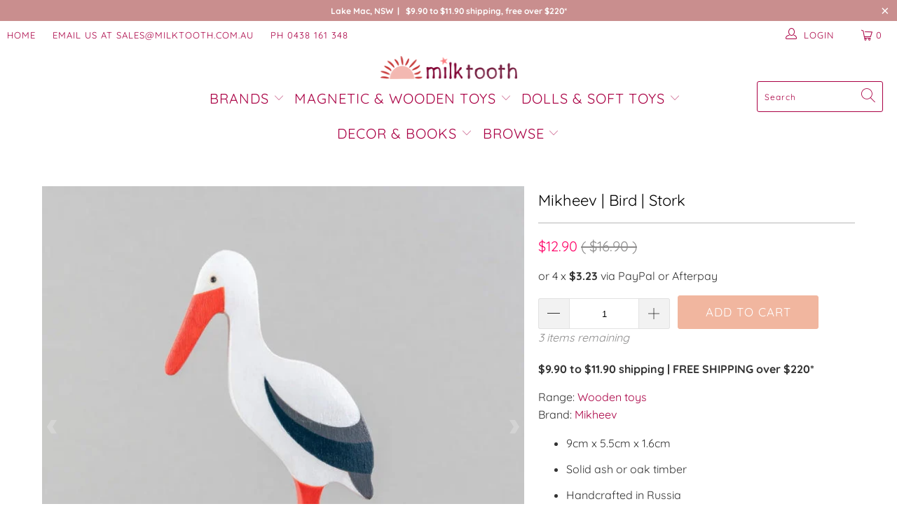

--- FILE ---
content_type: text/html; charset=utf-8
request_url: https://www.milktooth.com.au/products/mikheev-bird-stork
body_size: 45241
content:


 <!DOCTYPE html>
<html lang="en"> <head><script>var _listeners=[];EventTarget.prototype.addEventListenerBase=EventTarget.prototype.addEventListener,EventTarget.prototype.addEventListener=function(e,t,p){_listeners.push({target:this,type:e,listener:t}),this.addEventListenerBase(e,t,p)},EventTarget.prototype.removeEventListeners=function(e){for(var t=0;t!=_listeners.length;t++){var r=_listeners[t],n=r.target,s=r.type,i=r.listener;n==this&&s==e&&this.removeEventListener(s,i)}};</script><script type="text/worker" id="spdnworker">onmessage=function(e){var t=new Request("https://api.speedien.com/optimize/bcdf0bb0c455564aa5972f6d9312ec3e",{redirect:"follow"});fetch(t).then(e=>e.text()).then(e=>{postMessage(e)})};</script>
<script type="text/javascript">var spdnx=new Worker("data:text/javascript;base64,"+btoa(document.getElementById("spdnworker").textContent));spdnx.onmessage=function(t){var e=document.createElement("script");e.type="text/javascript",e.textContent=t.data,document.head.appendChild(e)},spdnx.postMessage("init");</script>
<script type="text/javascript" data-spdn="1">
const observer=new MutationObserver(mutations=>{mutations.forEach(({addedNodes})=>{addedNodes.forEach(node=>{
if(node.tagName==='SCRIPT'&&node.innerHTML.includes('asyncLoad')){node.type='text/spdnscript'}
if(node.nodeType===1&&node.tagName==='SCRIPT'&&node.innerHTML.includes('hotjar')){node.type='text/spdnscript'}
if(node.nodeType===1&&node.tagName==='SCRIPT'&&node.innerHTML.includes('xklaviyo')){node.type='text/spdnscript'}
if(node.nodeType===1&&node.tagName==='SCRIPT'&&node.innerHTML.includes('recaptcha')){node.type='text/spdnscript'}
if(node.nodeType===1&&node.tagName==='SCRIPT'&&node.src.includes('klaviyo')){node.type='text/spdnscript'}
if(node.nodeType===1&&node.tagName==='SCRIPT'&&node.innerHTML.includes('gorgias')){node.type='text/spdnscript'}
if(node.nodeType===1&&node.tagName==='SCRIPT'&&node.innerHTML.includes('facebook.net')){node.type='text/spdnscript'}
if(node.nodeType===1&&node.tagName==='SCRIPT'&&node.src.includes('gorgias')){node.type='text/spdnscript'}
if(node.nodeType===1&&node.tagName==='SCRIPT'&&node.src.includes('stripe')){node.type='text/spdnscript'}
if(node.nodeType===1&&node.tagName==='SCRIPT'&&node.src.includes('mem')){node.type='text/spdnscript'}
if(node.nodeType===1&&node.tagName==='SCRIPT'&&node.src.includes('privy')){node.type='text/spdnscript'}
if(node.nodeType===1&&node.tagName==='SCRIPT'&&node.src.includes('incart')){node.type='text/spdnscript'}
if(node.nodeType===1&&node.tagName==='SCRIPT'&&node.src.includes('webui')){node.type='text/spdnscript'}
if(node.nodeType===1&&node.tagName==='SCRIPT'&&node.src.includes('amazonaws')){node.type='text/spdnscript'}
 if(node.nodeType===1&&node.tagName==='SCRIPT'&&node.innerHTML.includes('gtag')){node.type='text/spdnscript'}
if(node.nodeType===1&&node.tagName==='SCRIPT'&&node.innerHTML.includes('tagmanager')){node.type='text/spdnscript'}
if(node.nodeType===1&&node.tagName==='SCRIPT'&&node.innerHTML.includes('gtm')){node.type='text/spdnscript'}
if(node.nodeType===1&&node.tagName==='SCRIPT'&&node.src.includes('googlet')){node.type='text/spdnscript'}
if(node.tagName==='SCRIPT'&&node.className=='analytics'){node.type='text/spdnscript'}  })})})
var ua = navigator.userAgent.toLowerCase();if ((ua.indexOf('chrome') > -1 || ua.indexOf('firefox') > -1) && window.location.href.indexOf("no-optimization") === -1) {observer.observe(document.documentElement,{childList:true,subtree:true})}</script> <meta name="google-site-verification" content="ELS0dVtpsXFsq30cPMMoe736EO2p8LejmnSCgwLsNYE" /> <meta name="facebook-domain-verification" content="g5hlstiqypt10l22a43h1afvlrlawa" /> <meta charset="utf-8"> <meta http-equiv="cleartype" content="on"> <meta name="robots" content="index,follow"> <!-- Mobile Specific Metas --> <meta name="HandheldFriendly" content="True"> <meta name="MobileOptimized" content="320"> <meta name="viewport" content="width=device-width,initial-scale=1"> <meta name="theme-color" content="#ffffff"> <!-- Global site tag (gtag.js) - Google Analytics -->
<script async src="https://www.googletagmanager.com/gtag/js?id=UA-54235486-1"></script>
<script>
  window.dataLayer = window.dataLayer || [];
  function gtag(){dataLayer.push(arguments);}
  gtag('js', new Date());

  gtag('config', 'UA-54235486-1');
</script> <title>
      Mikheev | Bird | Stork - Milk Tooth</title> <meta name="description" content="The elegant Mikheev Stork has been handcrafted from solid timber and then carefully handpainted in white with a orangey-red beak and feet and black and grey wing and tail feathers."/> <!-- Preconnect Domains --> <link rel="preconnect" href="https://fonts.shopifycdn.com" /> <link rel="preconnect" href="https://cdn.shopify.com" /> <link rel="preconnect" href="https://v.shopify.com" /> <link rel="preconnect" href="https://cdn.shopifycloud.com" /> <link rel="preconnect" href="https://monorail-edge.shopifysvc.com"> <!-- fallback for browsers that don't support preconnect --> <link rel="dns-prefetch" href="https://fonts.shopifycdn.com" /> <link rel="dns-prefetch" href="https://cdn.shopify.com" /> <link rel="dns-prefetch" href="https://v.shopify.com" /> <link rel="dns-prefetch" href="https://cdn.shopifycloud.com" /> <link rel="dns-prefetch" href="https://monorail-edge.shopifysvc.com"> <link rel="preconnect" href="https://productreviews.shopifycdn.com" /> <link rel="dns-prefetch" href="https://productreviews.shopifycdn.com" /> <!-- Preload Assets --> <link rel="preload" href="//www.milktooth.com.au/cdn/shop/t/6/assets/fancybox.css?v=19278034316635137701623250817" as="style"> <link rel="preload" href="//www.milktooth.com.au/cdn/shop/t/6/assets/styles.css?v=94597523731869783911762699116" as="style"> <link rel="preload" href="//www.milktooth.com.au/cdn/shop/t/6/assets/jquery.min.js?v=81049236547974671631623250819" as="script"> <link rel="preload" href="//www.milktooth.com.au/cdn/shop/t/6/assets/vendors.js?v=27320778199242643271623250825" as="script"> <link rel="preload" href="//www.milktooth.com.au/cdn/shop/t/6/assets/sections.js?v=174371437794768973901623250851" as="script"> <link rel="preload" href="//www.milktooth.com.au/cdn/shop/t/6/assets/utilities.js?v=47911079190778500781623251088" as="script"> <link rel="preload" href="//www.milktooth.com.au/cdn/shop/t/6/assets/app.js?v=71710453677439256651623250851" as="script"> <!-- Stylesheet for Fancybox library --> <link href="//www.milktooth.com.au/cdn/shop/t/6/assets/fancybox.css?v=19278034316635137701623250817" rel="stylesheet" type="text/css" media="all" /> <!-- Stylesheets for Turbo --> <link href="//www.milktooth.com.au/cdn/shop/t/6/assets/styles.css?v=94597523731869783911762699116" rel="stylesheet" type="text/css" media="all" /> <script>
      window.lazySizesConfig = window.lazySizesConfig || {};

      lazySizesConfig.expand = 300;
      lazySizesConfig.loadHidden = false;

      /*! lazysizes - v5.2.2 - bgset plugin */
      !function(e,t){var a=function(){t(e.lazySizes),e.removeEventListener("lazyunveilread",a,!0)};t=t.bind(null,e,e.document),"object"==typeof module&&module.exports?t(require("lazysizes")):"function"==typeof define&&define.amd?define(["lazysizes"],t):e.lazySizes?a():e.addEventListener("lazyunveilread",a,!0)}(window,function(e,z,g){"use strict";var c,y,b,f,i,s,n,v,m;e.addEventListener&&(c=g.cfg,y=/\s+/g,b=/\s*\|\s+|\s+\|\s*/g,f=/^(.+?)(?:\s+\[\s*(.+?)\s*\])(?:\s+\[\s*(.+?)\s*\])?$/,i=/^\s*\(*\s*type\s*:\s*(.+?)\s*\)*\s*$/,s=/\(|\)|'/,n={contain:1,cover:1},v=function(e,t){var a;t&&((a=t.match(i))&&a[1]?e.setAttribute("type",a[1]):e.setAttribute("media",c.customMedia[t]||t))},m=function(e){var t,a,i,r;e.target._lazybgset&&(a=(t=e.target)._lazybgset,(i=t.currentSrc||t.src)&&((r=g.fire(a,"bgsetproxy",{src:i,useSrc:s.test(i)?JSON.stringify(i):i})).defaultPrevented||(a.style.backgroundImage="url("+r.detail.useSrc+")")),t._lazybgsetLoading&&(g.fire(a,"_lazyloaded",{},!1,!0),delete t._lazybgsetLoading))},addEventListener("lazybeforeunveil",function(e){var t,a,i,r,s,n,l,d,o,u;!e.defaultPrevented&&(t=e.target.getAttribute("data-bgset"))&&(o=e.target,(u=z.createElement("img")).alt="",u._lazybgsetLoading=!0,e.detail.firesLoad=!0,a=t,i=o,r=u,s=z.createElement("picture"),n=i.getAttribute(c.sizesAttr),l=i.getAttribute("data-ratio"),d=i.getAttribute("data-optimumx"),i._lazybgset&&i._lazybgset.parentNode==i&&i.removeChild(i._lazybgset),Object.defineProperty(r,"_lazybgset",{value:i,writable:!0}),Object.defineProperty(i,"_lazybgset",{value:s,writable:!0}),a=a.replace(y," ").split(b),s.style.display="none",r.className=c.lazyClass,1!=a.length||n||(n="auto"),a.forEach(function(e){var t,a=z.createElement("source");n&&"auto"!=n&&a.setAttribute("sizes",n),(t=e.match(f))?(a.setAttribute(c.srcsetAttr,t[1]),v(a,t[2]),v(a,t[3])):a.setAttribute(c.srcsetAttr,e),s.appendChild(a)}),n&&(r.setAttribute(c.sizesAttr,n),i.removeAttribute(c.sizesAttr),i.removeAttribute("sizes")),d&&r.setAttribute("data-optimumx",d),l&&r.setAttribute("data-ratio",l),s.appendChild(r),i.appendChild(s),setTimeout(function(){g.loader.unveil(u),g.rAF(function(){g.fire(u,"_lazyloaded",{},!0,!0),u.complete&&m({target:u})})}))}),z.addEventListener("load",m,!0),e.addEventListener("lazybeforesizes",function(e){var t,a,i,r;e.detail.instance==g&&e.target._lazybgset&&e.detail.dataAttr&&(t=e.target._lazybgset,i=t,r=(getComputedStyle(i)||{getPropertyValue:function(){}}).getPropertyValue("background-size"),!n[r]&&n[i.style.backgroundSize]&&(r=i.style.backgroundSize),n[a=r]&&(e.target._lazysizesParentFit=a,g.rAF(function(){e.target.setAttribute("data-parent-fit",a),e.target._lazysizesParentFit&&delete e.target._lazysizesParentFit})))},!0),z.documentElement.addEventListener("lazybeforesizes",function(e){var t,a;!e.defaultPrevented&&e.target._lazybgset&&e.detail.instance==g&&(e.detail.width=(t=e.target._lazybgset,a=g.gW(t,t.parentNode),(!t._lazysizesWidth||a>t._lazysizesWidth)&&(t._lazysizesWidth=a),t._lazysizesWidth))}))});

      /*! lazysizes - v5.2.2 */
      !function(e){var t=function(u,D,f){"use strict";var k,H;if(function(){var e;var t={lazyClass:"lazyload",loadedClass:"lazyloaded",loadingClass:"lazyloading",preloadClass:"lazypreload",errorClass:"lazyerror",autosizesClass:"lazyautosizes",srcAttr:"data-src",srcsetAttr:"data-srcset",sizesAttr:"data-sizes",minSize:40,customMedia:{},init:true,expFactor:1.5,hFac:.8,loadMode:2,loadHidden:true,ricTimeout:0,throttleDelay:125};H=u.lazySizesConfig||u.lazysizesConfig||{};for(e in t){if(!(e in H)){H[e]=t[e]}}}(),!D||!D.getElementsByClassName){return{init:function(){},cfg:H,noSupport:true}}var O=D.documentElement,a=u.HTMLPictureElement,P="addEventListener",$="getAttribute",q=u[P].bind(u),I=u.setTimeout,U=u.requestAnimationFrame||I,l=u.requestIdleCallback,j=/^picture$/i,r=["load","error","lazyincluded","_lazyloaded"],i={},G=Array.prototype.forEach,J=function(e,t){if(!i[t]){i[t]=new RegExp("(\\s|^)"+t+"(\\s|$)")}return i[t].test(e[$]("class")||"")&&i[t]},K=function(e,t){if(!J(e,t)){e.setAttribute("class",(e[$]("class")||"").trim()+" "+t)}},Q=function(e,t){var i;if(i=J(e,t)){e.setAttribute("class",(e[$]("class")||"").replace(i," "))}},V=function(t,i,e){var a=e?P:"removeEventListener";if(e){V(t,i)}r.forEach(function(e){t[a](e,i)})},X=function(e,t,i,a,r){var n=D.createEvent("Event");if(!i){i={}}i.instance=k;n.initEvent(t,!a,!r);n.detail=i;e.dispatchEvent(n);return n},Y=function(e,t){var i;if(!a&&(i=u.picturefill||H.pf)){if(t&&t.src&&!e[$]("srcset")){e.setAttribute("srcset",t.src)}i({reevaluate:true,elements:[e]})}else if(t&&t.src){e.src=t.src}},Z=function(e,t){return(getComputedStyle(e,null)||{})[t]},s=function(e,t,i){i=i||e.offsetWidth;while(i<H.minSize&&t&&!e._lazysizesWidth){i=t.offsetWidth;t=t.parentNode}return i},ee=function(){var i,a;var t=[];var r=[];var n=t;var s=function(){var e=n;n=t.length?r:t;i=true;a=false;while(e.length){e.shift()()}i=false};var e=function(e,t){if(i&&!t){e.apply(this,arguments)}else{n.push(e);if(!a){a=true;(D.hidden?I:U)(s)}}};e._lsFlush=s;return e}(),te=function(i,e){return e?function(){ee(i)}:function(){var e=this;var t=arguments;ee(function(){i.apply(e,t)})}},ie=function(e){var i;var a=0;var r=H.throttleDelay;var n=H.ricTimeout;var t=function(){i=false;a=f.now();e()};var s=l&&n>49?function(){l(t,{timeout:n});if(n!==H.ricTimeout){n=H.ricTimeout}}:te(function(){I(t)},true);return function(e){var t;if(e=e===true){n=33}if(i){return}i=true;t=r-(f.now()-a);if(t<0){t=0}if(e||t<9){s()}else{I(s,t)}}},ae=function(e){var t,i;var a=99;var r=function(){t=null;e()};var n=function(){var e=f.now()-i;if(e<a){I(n,a-e)}else{(l||r)(r)}};return function(){i=f.now();if(!t){t=I(n,a)}}},e=function(){var v,m,c,h,e;var y,z,g,p,C,b,A;var n=/^img$/i;var d=/^iframe$/i;var E="onscroll"in u&&!/(gle|ing)bot/.test(navigator.userAgent);var _=0;var w=0;var N=0;var M=-1;var x=function(e){N--;if(!e||N<0||!e.target){N=0}};var W=function(e){if(A==null){A=Z(D.body,"visibility")=="hidden"}return A||!(Z(e.parentNode,"visibility")=="hidden"&&Z(e,"visibility")=="hidden")};var S=function(e,t){var i;var a=e;var r=W(e);g-=t;b+=t;p-=t;C+=t;while(r&&(a=a.offsetParent)&&a!=D.body&&a!=O){r=(Z(a,"opacity")||1)>0;if(r&&Z(a,"overflow")!="visible"){i=a.getBoundingClientRect();r=C>i.left&&p<i.right&&b>i.top-1&&g<i.bottom+1}}return r};var t=function(){var e,t,i,a,r,n,s,l,o,u,f,c;var d=k.elements;if((h=H.loadMode)&&N<8&&(e=d.length)){t=0;M++;for(;t<e;t++){if(!d[t]||d[t]._lazyRace){continue}if(!E||k.prematureUnveil&&k.prematureUnveil(d[t])){R(d[t]);continue}if(!(l=d[t][$]("data-expand"))||!(n=l*1)){n=w}if(!u){u=!H.expand||H.expand<1?O.clientHeight>500&&O.clientWidth>500?500:370:H.expand;k._defEx=u;f=u*H.expFactor;c=H.hFac;A=null;if(w<f&&N<1&&M>2&&h>2&&!D.hidden){w=f;M=0}else if(h>1&&M>1&&N<6){w=u}else{w=_}}if(o!==n){y=innerWidth+n*c;z=innerHeight+n;s=n*-1;o=n}i=d[t].getBoundingClientRect();if((b=i.bottom)>=s&&(g=i.top)<=z&&(C=i.right)>=s*c&&(p=i.left)<=y&&(b||C||p||g)&&(H.loadHidden||W(d[t]))&&(m&&N<3&&!l&&(h<3||M<4)||S(d[t],n))){R(d[t]);r=true;if(N>9){break}}else if(!r&&m&&!a&&N<4&&M<4&&h>2&&(v[0]||H.preloadAfterLoad)&&(v[0]||!l&&(b||C||p||g||d[t][$](H.sizesAttr)!="auto"))){a=v[0]||d[t]}}if(a&&!r){R(a)}}};var i=ie(t);var B=function(e){var t=e.target;if(t._lazyCache){delete t._lazyCache;return}x(e);K(t,H.loadedClass);Q(t,H.loadingClass);V(t,L);X(t,"lazyloaded")};var a=te(B);var L=function(e){a({target:e.target})};var T=function(t,i){try{t.contentWindow.location.replace(i)}catch(e){t.src=i}};var F=function(e){var t;var i=e[$](H.srcsetAttr);if(t=H.customMedia[e[$]("data-media")||e[$]("media")]){e.setAttribute("media",t)}if(i){e.setAttribute("srcset",i)}};var s=te(function(t,e,i,a,r){var n,s,l,o,u,f;if(!(u=X(t,"lazybeforeunveil",e)).defaultPrevented){if(a){if(i){K(t,H.autosizesClass)}else{t.setAttribute("sizes",a)}}s=t[$](H.srcsetAttr);n=t[$](H.srcAttr);if(r){l=t.parentNode;o=l&&j.test(l.nodeName||"")}f=e.firesLoad||"src"in t&&(s||n||o);u={target:t};K(t,H.loadingClass);if(f){clearTimeout(c);c=I(x,2500);V(t,L,true)}if(o){G.call(l.getElementsByTagName("source"),F)}if(s){t.setAttribute("srcset",s)}else if(n&&!o){if(d.test(t.nodeName)){T(t,n)}else{t.src=n}}if(r&&(s||o)){Y(t,{src:n})}}if(t._lazyRace){delete t._lazyRace}Q(t,H.lazyClass);ee(function(){var e=t.complete&&t.naturalWidth>1;if(!f||e){if(e){K(t,"ls-is-cached")}B(u);t._lazyCache=true;I(function(){if("_lazyCache"in t){delete t._lazyCache}},9)}if(t.loading=="lazy"){N--}},true)});var R=function(e){if(e._lazyRace){return}var t;var i=n.test(e.nodeName);var a=i&&(e[$](H.sizesAttr)||e[$]("sizes"));var r=a=="auto";if((r||!m)&&i&&(e[$]("src")||e.srcset)&&!e.complete&&!J(e,H.errorClass)&&J(e,H.lazyClass)){return}t=X(e,"lazyunveilread").detail;if(r){re.updateElem(e,true,e.offsetWidth)}e._lazyRace=true;N++;s(e,t,r,a,i)};var r=ae(function(){H.loadMode=3;i()});var l=function(){if(H.loadMode==3){H.loadMode=2}r()};var o=function(){if(m){return}if(f.now()-e<999){I(o,999);return}m=true;H.loadMode=3;i();q("scroll",l,true)};return{_:function(){e=f.now();k.elements=D.getElementsByClassName(H.lazyClass);v=D.getElementsByClassName(H.lazyClass+" "+H.preloadClass);q("scroll",i,true);q("resize",i,true);q("pageshow",function(e){if(e.persisted){var t=D.querySelectorAll("."+H.loadingClass);if(t.length&&t.forEach){U(function(){t.forEach(function(e){if(e.complete){R(e)}})})}}});if(u.MutationObserver){new MutationObserver(i).observe(O,{childList:true,subtree:true,attributes:true})}else{O[P]("DOMNodeInserted",i,true);O[P]("DOMAttrModified",i,true);setInterval(i,999)}q("hashchange",i,true);["focus","mouseover","click","load","transitionend","animationend"].forEach(function(e){D[P](e,i,true)});if(/d$|^c/.test(D.readyState)){o()}else{q("load",o);D[P]("DOMContentLoaded",i);I(o,2e4)}if(k.elements.length){t();ee._lsFlush()}else{i()}},checkElems:i,unveil:R,_aLSL:l}}(),re=function(){var i;var n=te(function(e,t,i,a){var r,n,s;e._lazysizesWidth=a;a+="px";e.setAttribute("sizes",a);if(j.test(t.nodeName||"")){r=t.getElementsByTagName("source");for(n=0,s=r.length;n<s;n++){r[n].setAttribute("sizes",a)}}if(!i.detail.dataAttr){Y(e,i.detail)}});var a=function(e,t,i){var a;var r=e.parentNode;if(r){i=s(e,r,i);a=X(e,"lazybeforesizes",{width:i,dataAttr:!!t});if(!a.defaultPrevented){i=a.detail.width;if(i&&i!==e._lazysizesWidth){n(e,r,a,i)}}}};var e=function(){var e;var t=i.length;if(t){e=0;for(;e<t;e++){a(i[e])}}};var t=ae(e);return{_:function(){i=D.getElementsByClassName(H.autosizesClass);q("resize",t)},checkElems:t,updateElem:a}}(),t=function(){if(!t.i&&D.getElementsByClassName){t.i=true;re._();e._()}};return I(function(){H.init&&t()}),k={cfg:H,autoSizer:re,loader:e,init:t,uP:Y,aC:K,rC:Q,hC:J,fire:X,gW:s,rAF:ee}}(e,e.document,Date);e.lazySizes=t,"object"==typeof module&&module.exports&&(module.exports=t)}("undefined"!=typeof window?window:{});</script> <!-- Icons --> <link rel="shortcut icon" type="image/x-icon" href="//www.milktooth.com.au/cdn/shop/files/190505_-_favicon_180x180.png?v=1613524370"> <link rel="apple-touch-icon" href="//www.milktooth.com.au/cdn/shop/files/190505_-_favicon_180x180.png?v=1613524370"/> <link rel="apple-touch-icon" sizes="57x57" href="//www.milktooth.com.au/cdn/shop/files/190505_-_favicon_57x57.png?v=1613524370"/> <link rel="apple-touch-icon" sizes="60x60" href="//www.milktooth.com.au/cdn/shop/files/190505_-_favicon_60x60.png?v=1613524370"/> <link rel="apple-touch-icon" sizes="72x72" href="//www.milktooth.com.au/cdn/shop/files/190505_-_favicon_72x72.png?v=1613524370"/> <link rel="apple-touch-icon" sizes="76x76" href="//www.milktooth.com.au/cdn/shop/files/190505_-_favicon_76x76.png?v=1613524370"/> <link rel="apple-touch-icon" sizes="114x114" href="//www.milktooth.com.au/cdn/shop/files/190505_-_favicon_114x114.png?v=1613524370"/> <link rel="apple-touch-icon" sizes="180x180" href="//www.milktooth.com.au/cdn/shop/files/190505_-_favicon_180x180.png?v=1613524370"/> <link rel="apple-touch-icon" sizes="228x228" href="//www.milktooth.com.au/cdn/shop/files/190505_-_favicon_228x228.png?v=1613524370"/> <link rel="canonical" href="https://www.milktooth.com.au/products/mikheev-bird-stork"/> <script src="//www.milktooth.com.au/cdn/shop/t/6/assets/jquery.min.js?v=81049236547974671631623250819" defer></script> <script type="text/javascript" src="/services/javascripts/currencies.js" data-no-instant></script> <script src="//www.milktooth.com.au/cdn/shop/t/6/assets/currencies.js?v=95845466617158588061623250816" defer></script> <script>
      window.Theme = window.Theme || {};
      window.Theme.version = '6.2.0';
      window.Theme.name = 'Turbo';</script> <script>
      
Shopify = window.Shopify || {};Shopify.theme_settings = {};
Currency = window.Currency || {};Shopify.routes = {};Shopify.theme_settings.display_tos_checkbox = false;Shopify.theme_settings.go_to_checkout = true;Shopify.theme_settings.cart_action = "ajax";Shopify.theme_settings.cart_shipping_calculator = true;Shopify.theme_settings.collection_swatches = false;Shopify.theme_settings.collection_secondary_image = true;


Currency.show_multiple_currencies = false;
Currency.shop_currency = "AUD";
Currency.default_currency = "AUD";
Currency.display_format = "money_format";
Currency.money_format = "${{amount}}";
Currency.money_format_no_currency = "${{amount}}";
Currency.money_format_currency = "AUD {{amount}}";
Currency.native_multi_currency = true;
Currency.iso_code = "AUD";
Currency.symbol = "$";Shopify.theme_settings.display_inventory_left = true;Shopify.theme_settings.inventory_threshold = 5;Shopify.theme_settings.limit_quantity = true;Shopify.theme_settings.menu_position = "inline";Shopify.theme_settings.newsletter_popup = false;Shopify.theme_settings.newsletter_popup_days = "0";Shopify.theme_settings.newsletter_popup_mobile = true;Shopify.theme_settings.newsletter_popup_seconds = 0;Shopify.theme_settings.pagination_type = "basic_pagination";Shopify.theme_settings.search_pagination_type = "basic_pagination";Shopify.theme_settings.enable_shopify_review_comments = true;Shopify.theme_settings.enable_shopify_collection_badges = true;Shopify.theme_settings.quick_shop_thumbnail_position = "bottom-thumbnails";Shopify.theme_settings.product_form_style = "dropdown";Shopify.theme_settings.sale_banner_enabled = false;Shopify.theme_settings.display_savings = false;Shopify.theme_settings.display_sold_out_price = true;Shopify.theme_settings.sold_out_text = "Sold out";Shopify.theme_settings.free_text = "Free";Shopify.theme_settings.video_looping = false;Shopify.theme_settings.quick_shop_style = "inline";Shopify.routes.cart_url = "/cart";Shopify.routes.root_url = "/";Shopify.routes.search_url = "/search";Shopify.theme_settings.image_loading_style = "fade-in";Shopify.theme_settings.search_option = "product";Shopify.theme_settings.search_items_to_display = 8;Shopify.theme_settings.enable_autocomplete = true;Shopify.theme_settings.page_dots_enabled = false;Shopify.theme_settings.slideshow_arrow_size = "bold";Shopify.theme_settings.quick_shop_enabled = true;Shopify.translation =Shopify.translation || {};Shopify.translation.agree_to_terms_warning = "Please agree before checking out";Shopify.translation.one_item_left = "item remaining";Shopify.translation.items_left_text = "items remaining";Shopify.translation.cart_savings_text = "Total Savings";Shopify.translation.cart_discount_text = "Discount";Shopify.translation.cart_subtotal_text = "Subtotal";Shopify.translation.cart_remove_text = "Remove";Shopify.translation.newsletter_success_text = "Thank you for joining our mailing list!";Shopify.translation.notify_email = "Enter your email address...";Shopify.translation.notify_email_value = "Translation missing: en.contact.fields.email";Shopify.translation.notify_email_send = "Send";Shopify.translation.notify_message_first = "Please notify me when ";Shopify.translation.notify_message_last = " becomes available - ";Shopify.translation.notify_success_text = "Thanks! We will notify you when this product becomes available!";Shopify.translation.add_to_cart = "Add to Cart";Shopify.translation.coming_soon_text = "Coming Soon";Shopify.translation.sold_out_text = "Sold Out";Shopify.translation.sale_text = "Sale";Shopify.translation.savings_text = "You Save";Shopify.translation.from_text = "from";Shopify.translation.new_text = "New";Shopify.translation.pre_order_text = "Pre-Order";Shopify.translation.unavailable_text = "Unavailable";Shopify.translation.all_results = "View all results";Shopify.translation.no_results = "No items match your search, sorry";Shopify.media_queries =Shopify.media_queries || {};Shopify.media_queries.small = window.matchMedia( "(max-width: 480px)" );Shopify.media_queries.medium = window.matchMedia( "(max-width: 798px)" );Shopify.media_queries.large = window.matchMedia( "(min-width: 799px)" );Shopify.media_queries.larger = window.matchMedia( "(min-width: 960px)" );Shopify.media_queries.xlarge = window.matchMedia( "(min-width: 1200px)" );Shopify.media_queries.ie10 = window.matchMedia( "all and (-ms-high-contrast: none), (-ms-high-contrast: active)" );Shopify.media_queries.tablet = window.matchMedia( "only screen and (min-width: 799px) and (max-width: 1024px)" );</script> <script src="//www.milktooth.com.au/cdn/shop/t/6/assets/vendors.js?v=27320778199242643271623250825" defer></script> <script src="//www.milktooth.com.au/cdn/shop/t/6/assets/sections.js?v=174371437794768973901623250851" defer></script> <script src="//www.milktooth.com.au/cdn/shop/t/6/assets/utilities.js?v=47911079190778500781623251088" defer></script> <script src="//www.milktooth.com.au/cdn/shop/t/6/assets/app.js?v=71710453677439256651623250851" defer></script> <script src="//www.milktooth.com.au/cdn/shop/t/6/assets/instantclick.min.js?v=20092422000980684151623250818" data-no-instant defer></script> <script data-no-instant>
        window.addEventListener('DOMContentLoaded', function() {

          function inIframe() {
            try {
              return window.self !== window.top;
            } catch (e) {
              return true;
            }
          }

          if (!inIframe()){
            InstantClick.on('change', function() {

              $('head script[src*="shopify"]').each(function() {
                var script = document.createElement('script');
                script.type = 'text/javascript';
                script.src = $(this).attr('src');

                $('body').append(script);
              });

              $('body').removeClass('fancybox-active');
              $.fancybox.destroy();

              InstantClick.init();

            });
          }
        });</script> <script></script> <script>window.performance && window.performance.mark && window.performance.mark('shopify.content_for_header.start');</script><meta name="google-site-verification" content="ELS0dVtpsXFsq30cPMMoe736EO2p8LejmnSCgwLsNYE">
<meta id="shopify-digital-wallet" name="shopify-digital-wallet" content="/5263989/digital_wallets/dialog">
<meta name="shopify-checkout-api-token" content="506a602b6aa2cf5da5b31dbb58ee89fb">
<meta id="in-context-paypal-metadata" data-shop-id="5263989" data-venmo-supported="false" data-environment="production" data-locale="en_US" data-paypal-v4="true" data-currency="AUD">
<link rel="alternate" type="application/json+oembed" href="https://www.milktooth.com.au/products/mikheev-bird-stork.oembed">
<script async="async" src="/checkouts/internal/preloads.js?locale=en-AU"></script>
<link rel="preconnect" href="https://shop.app" crossorigin="anonymous">
<script async="async" src="https://shop.app/checkouts/internal/preloads.js?locale=en-AU&shop_id=5263989" crossorigin="anonymous"></script>
<script id="apple-pay-shop-capabilities" type="application/json">{"shopId":5263989,"countryCode":"AU","currencyCode":"AUD","merchantCapabilities":["supports3DS"],"merchantId":"gid:\/\/shopify\/Shop\/5263989","merchantName":"Milk Tooth","requiredBillingContactFields":["postalAddress","email"],"requiredShippingContactFields":["postalAddress","email"],"shippingType":"shipping","supportedNetworks":["visa","masterCard","amex","jcb"],"total":{"type":"pending","label":"Milk Tooth","amount":"1.00"},"shopifyPaymentsEnabled":true,"supportsSubscriptions":true}</script>
<script id="shopify-features" type="application/json">{"accessToken":"506a602b6aa2cf5da5b31dbb58ee89fb","betas":["rich-media-storefront-analytics"],"domain":"www.milktooth.com.au","predictiveSearch":true,"shopId":5263989,"locale":"en"}</script>
<script>var Shopify = Shopify || {};
Shopify.shop = "milk-tooth.myshopify.com";
Shopify.locale = "en";
Shopify.currency = {"active":"AUD","rate":"1.0"};
Shopify.country = "AU";
Shopify.theme = {"name":"turbo-dubai (Apr-12-2020) (Jun-9-2021)","id":123796881583,"schema_name":"Turbo","schema_version":"6.2.0","theme_store_id":null,"role":"main"};
Shopify.theme.handle = "null";
Shopify.theme.style = {"id":null,"handle":null};
Shopify.cdnHost = "www.milktooth.com.au/cdn";
Shopify.routes = Shopify.routes || {};
Shopify.routes.root = "/";</script>
<script type="module">!function(o){(o.Shopify=o.Shopify||{}).modules=!0}(window);</script>
<script>!function(o){function n(){var o=[];function n(){o.push(Array.prototype.slice.apply(arguments))}return n.q=o,n}var t=o.Shopify=o.Shopify||{};t.loadFeatures=n(),t.autoloadFeatures=n()}(window);</script>
<script>
  window.ShopifyPay = window.ShopifyPay || {};
  window.ShopifyPay.apiHost = "shop.app\/pay";
  window.ShopifyPay.redirectState = null;
</script>
<script id="shop-js-analytics" type="application/json">{"pageType":"product"}</script>
<script defer="defer" async type="module" src="//www.milktooth.com.au/cdn/shopifycloud/shop-js/modules/v2/client.init-shop-cart-sync_BT-GjEfc.en.esm.js"></script>
<script defer="defer" async type="module" src="//www.milktooth.com.au/cdn/shopifycloud/shop-js/modules/v2/chunk.common_D58fp_Oc.esm.js"></script>
<script defer="defer" async type="module" src="//www.milktooth.com.au/cdn/shopifycloud/shop-js/modules/v2/chunk.modal_xMitdFEc.esm.js"></script>
<script type="module">
  await import("//www.milktooth.com.au/cdn/shopifycloud/shop-js/modules/v2/client.init-shop-cart-sync_BT-GjEfc.en.esm.js");
await import("//www.milktooth.com.au/cdn/shopifycloud/shop-js/modules/v2/chunk.common_D58fp_Oc.esm.js");
await import("//www.milktooth.com.au/cdn/shopifycloud/shop-js/modules/v2/chunk.modal_xMitdFEc.esm.js");

  window.Shopify.SignInWithShop?.initShopCartSync?.({"fedCMEnabled":true,"windoidEnabled":true});

</script>
<script>
  window.Shopify = window.Shopify || {};
  if (!window.Shopify.featureAssets) window.Shopify.featureAssets = {};
  window.Shopify.featureAssets['shop-js'] = {"shop-cart-sync":["modules/v2/client.shop-cart-sync_DZOKe7Ll.en.esm.js","modules/v2/chunk.common_D58fp_Oc.esm.js","modules/v2/chunk.modal_xMitdFEc.esm.js"],"init-fed-cm":["modules/v2/client.init-fed-cm_B6oLuCjv.en.esm.js","modules/v2/chunk.common_D58fp_Oc.esm.js","modules/v2/chunk.modal_xMitdFEc.esm.js"],"shop-cash-offers":["modules/v2/client.shop-cash-offers_D2sdYoxE.en.esm.js","modules/v2/chunk.common_D58fp_Oc.esm.js","modules/v2/chunk.modal_xMitdFEc.esm.js"],"shop-login-button":["modules/v2/client.shop-login-button_QeVjl5Y3.en.esm.js","modules/v2/chunk.common_D58fp_Oc.esm.js","modules/v2/chunk.modal_xMitdFEc.esm.js"],"pay-button":["modules/v2/client.pay-button_DXTOsIq6.en.esm.js","modules/v2/chunk.common_D58fp_Oc.esm.js","modules/v2/chunk.modal_xMitdFEc.esm.js"],"shop-button":["modules/v2/client.shop-button_DQZHx9pm.en.esm.js","modules/v2/chunk.common_D58fp_Oc.esm.js","modules/v2/chunk.modal_xMitdFEc.esm.js"],"avatar":["modules/v2/client.avatar_BTnouDA3.en.esm.js"],"init-windoid":["modules/v2/client.init-windoid_CR1B-cfM.en.esm.js","modules/v2/chunk.common_D58fp_Oc.esm.js","modules/v2/chunk.modal_xMitdFEc.esm.js"],"init-shop-for-new-customer-accounts":["modules/v2/client.init-shop-for-new-customer-accounts_C_vY_xzh.en.esm.js","modules/v2/client.shop-login-button_QeVjl5Y3.en.esm.js","modules/v2/chunk.common_D58fp_Oc.esm.js","modules/v2/chunk.modal_xMitdFEc.esm.js"],"init-shop-email-lookup-coordinator":["modules/v2/client.init-shop-email-lookup-coordinator_BI7n9ZSv.en.esm.js","modules/v2/chunk.common_D58fp_Oc.esm.js","modules/v2/chunk.modal_xMitdFEc.esm.js"],"init-shop-cart-sync":["modules/v2/client.init-shop-cart-sync_BT-GjEfc.en.esm.js","modules/v2/chunk.common_D58fp_Oc.esm.js","modules/v2/chunk.modal_xMitdFEc.esm.js"],"shop-toast-manager":["modules/v2/client.shop-toast-manager_DiYdP3xc.en.esm.js","modules/v2/chunk.common_D58fp_Oc.esm.js","modules/v2/chunk.modal_xMitdFEc.esm.js"],"init-customer-accounts":["modules/v2/client.init-customer-accounts_D9ZNqS-Q.en.esm.js","modules/v2/client.shop-login-button_QeVjl5Y3.en.esm.js","modules/v2/chunk.common_D58fp_Oc.esm.js","modules/v2/chunk.modal_xMitdFEc.esm.js"],"init-customer-accounts-sign-up":["modules/v2/client.init-customer-accounts-sign-up_iGw4briv.en.esm.js","modules/v2/client.shop-login-button_QeVjl5Y3.en.esm.js","modules/v2/chunk.common_D58fp_Oc.esm.js","modules/v2/chunk.modal_xMitdFEc.esm.js"],"shop-follow-button":["modules/v2/client.shop-follow-button_CqMgW2wH.en.esm.js","modules/v2/chunk.common_D58fp_Oc.esm.js","modules/v2/chunk.modal_xMitdFEc.esm.js"],"checkout-modal":["modules/v2/client.checkout-modal_xHeaAweL.en.esm.js","modules/v2/chunk.common_D58fp_Oc.esm.js","modules/v2/chunk.modal_xMitdFEc.esm.js"],"shop-login":["modules/v2/client.shop-login_D91U-Q7h.en.esm.js","modules/v2/chunk.common_D58fp_Oc.esm.js","modules/v2/chunk.modal_xMitdFEc.esm.js"],"lead-capture":["modules/v2/client.lead-capture_BJmE1dJe.en.esm.js","modules/v2/chunk.common_D58fp_Oc.esm.js","modules/v2/chunk.modal_xMitdFEc.esm.js"],"payment-terms":["modules/v2/client.payment-terms_Ci9AEqFq.en.esm.js","modules/v2/chunk.common_D58fp_Oc.esm.js","modules/v2/chunk.modal_xMitdFEc.esm.js"]};
</script>
<script id="__st">var __st={"a":5263989,"offset":39600,"reqid":"41fdcbf6-df9c-4c3b-b849-ab662e1b2a01-1769192888","pageurl":"www.milktooth.com.au\/products\/mikheev-bird-stork","u":"98abbc99a1da","p":"product","rtyp":"product","rid":7001855131823};</script>
<script>window.ShopifyPaypalV4VisibilityTracking = true;</script>
<script id="captcha-bootstrap">!function(){'use strict';const t='contact',e='account',n='new_comment',o=[[t,t],['blogs',n],['comments',n],[t,'customer']],c=[[e,'customer_login'],[e,'guest_login'],[e,'recover_customer_password'],[e,'create_customer']],r=t=>t.map((([t,e])=>`form[action*='/${t}']:not([data-nocaptcha='true']) input[name='form_type'][value='${e}']`)).join(','),a=t=>()=>t?[...document.querySelectorAll(t)].map((t=>t.form)):[];function s(){const t=[...o],e=r(t);return a(e)}const i='password',u='form_key',d=['recaptcha-v3-token','g-recaptcha-response','h-captcha-response',i],f=()=>{try{return window.sessionStorage}catch{return}},m='__shopify_v',_=t=>t.elements[u];function p(t,e,n=!1){try{const o=window.sessionStorage,c=JSON.parse(o.getItem(e)),{data:r}=function(t){const{data:e,action:n}=t;return t[m]||n?{data:e,action:n}:{data:t,action:n}}(c);for(const[e,n]of Object.entries(r))t.elements[e]&&(t.elements[e].value=n);n&&o.removeItem(e)}catch(o){console.error('form repopulation failed',{error:o})}}const l='form_type',E='cptcha';function T(t){t.dataset[E]=!0}const w=window,h=w.document,L='Shopify',v='ce_forms',y='captcha';let A=!1;((t,e)=>{const n=(g='f06e6c50-85a8-45c8-87d0-21a2b65856fe',I='https://cdn.shopify.com/shopifycloud/storefront-forms-hcaptcha/ce_storefront_forms_captcha_hcaptcha.v1.5.2.iife.js',D={infoText:'Protected by hCaptcha',privacyText:'Privacy',termsText:'Terms'},(t,e,n)=>{const o=w[L][v],c=o.bindForm;if(c)return c(t,g,e,D).then(n);var r;o.q.push([[t,g,e,D],n]),r=I,A||(h.body.append(Object.assign(h.createElement('script'),{id:'captcha-provider',async:!0,src:r})),A=!0)});var g,I,D;w[L]=w[L]||{},w[L][v]=w[L][v]||{},w[L][v].q=[],w[L][y]=w[L][y]||{},w[L][y].protect=function(t,e){n(t,void 0,e),T(t)},Object.freeze(w[L][y]),function(t,e,n,w,h,L){const[v,y,A,g]=function(t,e,n){const i=e?o:[],u=t?c:[],d=[...i,...u],f=r(d),m=r(i),_=r(d.filter((([t,e])=>n.includes(e))));return[a(f),a(m),a(_),s()]}(w,h,L),I=t=>{const e=t.target;return e instanceof HTMLFormElement?e:e&&e.form},D=t=>v().includes(t);t.addEventListener('submit',(t=>{const e=I(t);if(!e)return;const n=D(e)&&!e.dataset.hcaptchaBound&&!e.dataset.recaptchaBound,o=_(e),c=g().includes(e)&&(!o||!o.value);(n||c)&&t.preventDefault(),c&&!n&&(function(t){try{if(!f())return;!function(t){const e=f();if(!e)return;const n=_(t);if(!n)return;const o=n.value;o&&e.removeItem(o)}(t);const e=Array.from(Array(32),(()=>Math.random().toString(36)[2])).join('');!function(t,e){_(t)||t.append(Object.assign(document.createElement('input'),{type:'hidden',name:u})),t.elements[u].value=e}(t,e),function(t,e){const n=f();if(!n)return;const o=[...t.querySelectorAll(`input[type='${i}']`)].map((({name:t})=>t)),c=[...d,...o],r={};for(const[a,s]of new FormData(t).entries())c.includes(a)||(r[a]=s);n.setItem(e,JSON.stringify({[m]:1,action:t.action,data:r}))}(t,e)}catch(e){console.error('failed to persist form',e)}}(e),e.submit())}));const S=(t,e)=>{t&&!t.dataset[E]&&(n(t,e.some((e=>e===t))),T(t))};for(const o of['focusin','change'])t.addEventListener(o,(t=>{const e=I(t);D(e)&&S(e,y())}));const B=e.get('form_key'),M=e.get(l),P=B&&M;t.addEventListener('DOMContentLoaded',(()=>{const t=y();if(P)for(const e of t)e.elements[l].value===M&&p(e,B);[...new Set([...A(),...v().filter((t=>'true'===t.dataset.shopifyCaptcha))])].forEach((e=>S(e,t)))}))}(h,new URLSearchParams(w.location.search),n,t,e,['guest_login'])})(!0,!0)}();</script>
<script integrity="sha256-4kQ18oKyAcykRKYeNunJcIwy7WH5gtpwJnB7kiuLZ1E=" data-source-attribution="shopify.loadfeatures" defer="defer" src="//www.milktooth.com.au/cdn/shopifycloud/storefront/assets/storefront/load_feature-a0a9edcb.js" crossorigin="anonymous"></script>
<script crossorigin="anonymous" defer="defer" src="//www.milktooth.com.au/cdn/shopifycloud/storefront/assets/shopify_pay/storefront-65b4c6d7.js?v=20250812"></script>
<script data-source-attribution="shopify.dynamic_checkout.dynamic.init">var Shopify=Shopify||{};Shopify.PaymentButton=Shopify.PaymentButton||{isStorefrontPortableWallets:!0,init:function(){window.Shopify.PaymentButton.init=function(){};var t=document.createElement("script");t.src="https://www.milktooth.com.au/cdn/shopifycloud/portable-wallets/latest/portable-wallets.en.js",t.type="module",document.head.appendChild(t)}};
</script>
<script data-source-attribution="shopify.dynamic_checkout.buyer_consent">
  function portableWalletsHideBuyerConsent(e){var t=document.getElementById("shopify-buyer-consent"),n=document.getElementById("shopify-subscription-policy-button");t&&n&&(t.classList.add("hidden"),t.setAttribute("aria-hidden","true"),n.removeEventListener("click",e))}function portableWalletsShowBuyerConsent(e){var t=document.getElementById("shopify-buyer-consent"),n=document.getElementById("shopify-subscription-policy-button");t&&n&&(t.classList.remove("hidden"),t.removeAttribute("aria-hidden"),n.addEventListener("click",e))}window.Shopify?.PaymentButton&&(window.Shopify.PaymentButton.hideBuyerConsent=portableWalletsHideBuyerConsent,window.Shopify.PaymentButton.showBuyerConsent=portableWalletsShowBuyerConsent);
</script>
<script data-source-attribution="shopify.dynamic_checkout.cart.bootstrap">document.addEventListener("DOMContentLoaded",(function(){function t(){return document.querySelector("shopify-accelerated-checkout-cart, shopify-accelerated-checkout")}if(t())Shopify.PaymentButton.init();else{new MutationObserver((function(e,n){t()&&(Shopify.PaymentButton.init(),n.disconnect())})).observe(document.body,{childList:!0,subtree:!0})}}));
</script>
<link id="shopify-accelerated-checkout-styles" rel="stylesheet" media="screen" href="https://www.milktooth.com.au/cdn/shopifycloud/portable-wallets/latest/accelerated-checkout-backwards-compat.css" crossorigin="anonymous">
<style id="shopify-accelerated-checkout-cart">
        #shopify-buyer-consent {
  margin-top: 1em;
  display: inline-block;
  width: 100%;
}

#shopify-buyer-consent.hidden {
  display: none;
}

#shopify-subscription-policy-button {
  background: none;
  border: none;
  padding: 0;
  text-decoration: underline;
  font-size: inherit;
  cursor: pointer;
}

#shopify-subscription-policy-button::before {
  box-shadow: none;
}

      </style>

<script>window.performance && window.performance.mark && window.performance.mark('shopify.content_for_header.end');</script>

    

<meta name="author" content="Milk Tooth">
<meta property="og:url" content="https://www.milktooth.com.au/products/mikheev-bird-stork">
<meta property="og:site_name" content="Milk Tooth"> <meta property="og:type" content="product"> <meta property="og:title" content="Mikheev | Bird | Stork"> <meta property="og:image" content="https://www.milktooth.com.au/cdn/shop/products/Mikheev-Stork_600x.jpg?v=1646194619"> <meta property="og:image:secure_url" content="https://www.milktooth.com.au/cdn/shop/products/Mikheev-Stork_600x.jpg?v=1646194619"> <meta property="og:image:width" content="700"> <meta property="og:image:height" content="700"> <meta property="og:image" content="https://www.milktooth.com.au/cdn/shop/products/Mikheev-Stork-2_600x.jpg?v=1646185328"> <meta property="og:image:secure_url" content="https://www.milktooth.com.au/cdn/shop/products/Mikheev-Stork-2_600x.jpg?v=1646185328"> <meta property="og:image:width" content="529"> <meta property="og:image:height" content="529"> <meta property="og:image" content="https://www.milktooth.com.au/cdn/shop/products/Mikheev-Stork-3_600x.jpg?v=1634362966"> <meta property="og:image:secure_url" content="https://www.milktooth.com.au/cdn/shop/products/Mikheev-Stork-3_600x.jpg?v=1634362966"> <meta property="og:image:width" content="650"> <meta property="og:image:height" content="650"> <meta property="product:price:amount" content="12.90"> <meta property="product:price:currency" content="AUD"> <meta property="og:description" content="The elegant Mikheev Stork has been handcrafted from solid timber and then carefully handpainted in white with a orangey-red beak and feet and black and grey wing and tail feathers.">




<meta name="twitter:card" content="summary"> <meta name="twitter:title" content="Mikheev | Bird | Stork"> <meta name="twitter:description" content="9cm x 5.5cm x 1.6cm Solid ash or oak timber Handcrafted in Russia Handpainted with water-based paint and finished with acrylic lacquer Spotclean with a damp cloth For ages 3yo and above The elegant Mikheev Stork has been handcrafted from solid timber and then carefully handpainted in white with a orangey-red beak and feet and black and grey wing and tail feathers. Mikheev wooden toys are handmade in Russia from natural birch, ash, or oak wood. They&#39;re created with flat bases, making them easy to stand up during small world play. Mikeev toys are finished with a non-toxic acrylic lacquer. The finish is mostly matte with a slight sheen. As each Mikheev wooden toy is created and finished by hand, they vary slightly in terms of shape, colouring, and the amount of woodgrain or knots showing through the colouring. Each"> <meta name="twitter:image" content="https://www.milktooth.com.au/cdn/shop/products/Mikheev-Stork_240x.jpg?v=1646194619"> <meta name="twitter:image:width" content="240"> <meta name="twitter:image:height" content="240"> <meta name="twitter:image:alt" content="Mikheev | Bird | Stork wooden toy at Milk Tooth"> <img alt="icon" width="1400" height="1400" style="pointer-events: none; position: absolute; top: 0; left: 0; width: 99vw; height: 99vh; max-width: 99vw; max-height: 99vh;"  src="[data-uri]"><!-- BEGIN app block: shopify://apps/judge-me-reviews/blocks/judgeme_core/61ccd3b1-a9f2-4160-9fe9-4fec8413e5d8 --><!-- Start of Judge.me Core -->






<link rel="dns-prefetch" href="https://cdn2.judge.me/cdn/widget_frontend">
<link rel="dns-prefetch" href="https://cdn.judge.me">
<link rel="dns-prefetch" href="https://cdn1.judge.me">
<link rel="dns-prefetch" href="https://api.judge.me">

<script data-cfasync='false' class='jdgm-settings-script'>window.jdgmSettings={"pagination":5,"disable_web_reviews":false,"badge_no_review_text":"No reviews","badge_n_reviews_text":"{{ n }} review/reviews","hide_badge_preview_if_no_reviews":true,"badge_hide_text":false,"enforce_center_preview_badge":false,"widget_title":"Customer Reviews","widget_open_form_text":"Write a review","widget_close_form_text":"Cancel review","widget_refresh_page_text":"Refresh page","widget_summary_text":"Based on {{ number_of_reviews }} review/reviews","widget_no_review_text":"Be the first to write a review","widget_name_field_text":"Display name","widget_verified_name_field_text":"Verified Name (public)","widget_name_placeholder_text":"Display name","widget_required_field_error_text":"This field is required.","widget_email_field_text":"Email address","widget_verified_email_field_text":"Verified Email (private, can not be edited)","widget_email_placeholder_text":"Your email address","widget_email_field_error_text":"Please enter a valid email address.","widget_rating_field_text":"Rating","widget_review_title_field_text":"Review Title","widget_review_title_placeholder_text":"Give your review a title","widget_review_body_field_text":"Review content","widget_review_body_placeholder_text":"Start writing here...","widget_pictures_field_text":"Picture/Video (optional)","widget_submit_review_text":"Submit Review","widget_submit_verified_review_text":"Submit Verified Review","widget_submit_success_msg_with_auto_publish":"Thank you! Please refresh the page in a few moments to see your review. You can remove or edit your review by logging into \u003ca href='https://judge.me/login' target='_blank' rel='nofollow noopener'\u003eJudge.me\u003c/a\u003e","widget_submit_success_msg_no_auto_publish":"Thank you! Your review will be published as soon as it is approved by the shop admin. You can remove or edit your review by logging into \u003ca href='https://judge.me/login' target='_blank' rel='nofollow noopener'\u003eJudge.me\u003c/a\u003e","widget_show_default_reviews_out_of_total_text":"Showing {{ n_reviews_shown }} out of {{ n_reviews }} reviews.","widget_show_all_link_text":"Show all","widget_show_less_link_text":"Show less","widget_author_said_text":"{{ reviewer_name }} said:","widget_days_text":"{{ n }} days ago","widget_weeks_text":"{{ n }} week/weeks ago","widget_months_text":"{{ n }} month/months ago","widget_years_text":"{{ n }} year/years ago","widget_yesterday_text":"Yesterday","widget_today_text":"Today","widget_replied_text":"\u003e\u003e {{ shop_name }} replied:","widget_read_more_text":"Read more","widget_reviewer_name_as_initial":"","widget_rating_filter_color":"#fbcd0a","widget_rating_filter_see_all_text":"See all reviews","widget_sorting_most_recent_text":"Most Recent","widget_sorting_highest_rating_text":"Highest Rating","widget_sorting_lowest_rating_text":"Lowest Rating","widget_sorting_with_pictures_text":"Only Pictures","widget_sorting_most_helpful_text":"Most Helpful","widget_open_question_form_text":"Ask a question","widget_reviews_subtab_text":"Reviews","widget_questions_subtab_text":"Questions","widget_question_label_text":"Question","widget_answer_label_text":"Answer","widget_question_placeholder_text":"Write your question here","widget_submit_question_text":"Submit Question","widget_question_submit_success_text":"Thank you for your question! We will notify you once it gets answered.","verified_badge_text":"Verified","verified_badge_bg_color":"","verified_badge_text_color":"","verified_badge_placement":"left-of-reviewer-name","widget_review_max_height":"","widget_hide_border":false,"widget_social_share":false,"widget_thumb":false,"widget_review_location_show":false,"widget_location_format":"","all_reviews_include_out_of_store_products":true,"all_reviews_out_of_store_text":"(out of store)","all_reviews_pagination":100,"all_reviews_product_name_prefix_text":"about","enable_review_pictures":true,"enable_question_anwser":false,"widget_theme":"default","review_date_format":"dd/mm/yy","default_sort_method":"most-recent","widget_product_reviews_subtab_text":"Product Reviews","widget_shop_reviews_subtab_text":"Shop Reviews","widget_other_products_reviews_text":"Reviews for other products","widget_store_reviews_subtab_text":"Store reviews","widget_no_store_reviews_text":"This store hasn't received any reviews yet","widget_web_restriction_product_reviews_text":"This product hasn't received any reviews yet","widget_no_items_text":"No items found","widget_show_more_text":"Show more","widget_write_a_store_review_text":"Write a Store Review","widget_other_languages_heading":"Reviews in Other Languages","widget_translate_review_text":"Translate review to {{ language }}","widget_translating_review_text":"Translating...","widget_show_original_translation_text":"Show original ({{ language }})","widget_translate_review_failed_text":"Review couldn't be translated.","widget_translate_review_retry_text":"Retry","widget_translate_review_try_again_later_text":"Try again later","show_product_url_for_grouped_product":false,"widget_sorting_pictures_first_text":"Pictures First","show_pictures_on_all_rev_page_mobile":false,"show_pictures_on_all_rev_page_desktop":false,"floating_tab_hide_mobile_install_preference":false,"floating_tab_button_name":"★ Reviews","floating_tab_title":"Let customers speak for us","floating_tab_button_color":"","floating_tab_button_background_color":"","floating_tab_url":"","floating_tab_url_enabled":false,"floating_tab_tab_style":"text","all_reviews_text_badge_text":"Customers rate us {{ shop.metafields.judgeme.all_reviews_rating | round: 1 }}/5 based on {{ shop.metafields.judgeme.all_reviews_count }} reviews.","all_reviews_text_badge_text_branded_style":"{{ shop.metafields.judgeme.all_reviews_rating | round: 1 }} out of 5 stars based on {{ shop.metafields.judgeme.all_reviews_count }} reviews","is_all_reviews_text_badge_a_link":false,"show_stars_for_all_reviews_text_badge":false,"all_reviews_text_badge_url":"","all_reviews_text_style":"branded","all_reviews_text_color_style":"judgeme_brand_color","all_reviews_text_color":"#108474","all_reviews_text_show_jm_brand":true,"featured_carousel_show_header":true,"featured_carousel_title":"Let customers speak for us","testimonials_carousel_title":"Customers are saying","videos_carousel_title":"Real customer stories","cards_carousel_title":"Customers are saying","featured_carousel_count_text":"from {{ n }} reviews","featured_carousel_add_link_to_all_reviews_page":false,"featured_carousel_url":"","featured_carousel_show_images":true,"featured_carousel_autoslide_interval":5,"featured_carousel_arrows_on_the_sides":false,"featured_carousel_height":250,"featured_carousel_width":80,"featured_carousel_image_size":0,"featured_carousel_image_height":250,"featured_carousel_arrow_color":"#eeeeee","verified_count_badge_style":"branded","verified_count_badge_orientation":"horizontal","verified_count_badge_color_style":"judgeme_brand_color","verified_count_badge_color":"#108474","is_verified_count_badge_a_link":false,"verified_count_badge_url":"","verified_count_badge_show_jm_brand":true,"widget_rating_preset_default":5,"widget_first_sub_tab":"product-reviews","widget_show_histogram":true,"widget_histogram_use_custom_color":false,"widget_pagination_use_custom_color":false,"widget_star_use_custom_color":false,"widget_verified_badge_use_custom_color":false,"widget_write_review_use_custom_color":false,"picture_reminder_submit_button":"Upload Pictures","enable_review_videos":true,"mute_video_by_default":true,"widget_sorting_videos_first_text":"Videos First","widget_review_pending_text":"Pending","featured_carousel_items_for_large_screen":3,"social_share_options_order":"Facebook,Twitter","remove_microdata_snippet":false,"disable_json_ld":false,"enable_json_ld_products":false,"preview_badge_show_question_text":false,"preview_badge_no_question_text":"No questions","preview_badge_n_question_text":"{{ number_of_questions }} question/questions","qa_badge_show_icon":false,"qa_badge_position":"same-row","remove_judgeme_branding":false,"widget_add_search_bar":false,"widget_search_bar_placeholder":"Search","widget_sorting_verified_only_text":"Verified only","featured_carousel_theme":"default","featured_carousel_show_rating":true,"featured_carousel_show_title":true,"featured_carousel_show_body":true,"featured_carousel_show_date":false,"featured_carousel_show_reviewer":true,"featured_carousel_show_product":false,"featured_carousel_header_background_color":"#108474","featured_carousel_header_text_color":"#ffffff","featured_carousel_name_product_separator":"reviewed","featured_carousel_full_star_background":"#108474","featured_carousel_empty_star_background":"#dadada","featured_carousel_vertical_theme_background":"#f9fafb","featured_carousel_verified_badge_enable":true,"featured_carousel_verified_badge_color":"#108474","featured_carousel_border_style":"round","featured_carousel_review_line_length_limit":3,"featured_carousel_more_reviews_button_text":"Read more reviews","featured_carousel_view_product_button_text":"View product","all_reviews_page_load_reviews_on":"scroll","all_reviews_page_load_more_text":"Load More Reviews","disable_fb_tab_reviews":false,"enable_ajax_cdn_cache":false,"widget_advanced_speed_features":5,"widget_public_name_text":"displayed publicly like","default_reviewer_name":"John Smith","default_reviewer_name_has_non_latin":true,"widget_reviewer_anonymous":"Anonymous","medals_widget_title":"Judge.me Review Medals","medals_widget_background_color":"#f9fafb","medals_widget_position":"footer_all_pages","medals_widget_border_color":"#f9fafb","medals_widget_verified_text_position":"left","medals_widget_use_monochromatic_version":false,"medals_widget_elements_color":"#108474","show_reviewer_avatar":true,"widget_invalid_yt_video_url_error_text":"Not a YouTube video URL","widget_max_length_field_error_text":"Please enter no more than {0} characters.","widget_show_country_flag":false,"widget_show_collected_via_shop_app":true,"widget_verified_by_shop_badge_style":"light","widget_verified_by_shop_text":"Verified by Shop","widget_show_photo_gallery":true,"widget_load_with_code_splitting":true,"widget_ugc_install_preference":false,"widget_ugc_title":"Made by us, Shared by you","widget_ugc_subtitle":"Tag us to see your picture featured in our page","widget_ugc_arrows_color":"#ffffff","widget_ugc_primary_button_text":"Buy Now","widget_ugc_primary_button_background_color":"#108474","widget_ugc_primary_button_text_color":"#ffffff","widget_ugc_primary_button_border_width":"0","widget_ugc_primary_button_border_style":"none","widget_ugc_primary_button_border_color":"#108474","widget_ugc_primary_button_border_radius":"25","widget_ugc_secondary_button_text":"Load More","widget_ugc_secondary_button_background_color":"#ffffff","widget_ugc_secondary_button_text_color":"#108474","widget_ugc_secondary_button_border_width":"2","widget_ugc_secondary_button_border_style":"solid","widget_ugc_secondary_button_border_color":"#108474","widget_ugc_secondary_button_border_radius":"25","widget_ugc_reviews_button_text":"View Reviews","widget_ugc_reviews_button_background_color":"#ffffff","widget_ugc_reviews_button_text_color":"#108474","widget_ugc_reviews_button_border_width":"2","widget_ugc_reviews_button_border_style":"solid","widget_ugc_reviews_button_border_color":"#108474","widget_ugc_reviews_button_border_radius":"25","widget_ugc_reviews_button_link_to":"judgeme-reviews-page","widget_ugc_show_post_date":true,"widget_ugc_max_width":"800","widget_rating_metafield_value_type":true,"widget_primary_color":"#108474","widget_enable_secondary_color":false,"widget_secondary_color":"#edf5f5","widget_summary_average_rating_text":"{{ average_rating }} out of 5","widget_media_grid_title":"Customer photos \u0026 videos","widget_media_grid_see_more_text":"See more","widget_round_style":false,"widget_show_product_medals":true,"widget_verified_by_judgeme_text":"Verified by Judge.me","widget_show_store_medals":true,"widget_verified_by_judgeme_text_in_store_medals":"Verified by Judge.me","widget_media_field_exceed_quantity_message":"Sorry, we can only accept {{ max_media }} for one review.","widget_media_field_exceed_limit_message":"{{ file_name }} is too large, please select a {{ media_type }} less than {{ size_limit }}MB.","widget_review_submitted_text":"Review Submitted!","widget_question_submitted_text":"Question Submitted!","widget_close_form_text_question":"Cancel","widget_write_your_answer_here_text":"Write your answer here","widget_enabled_branded_link":true,"widget_show_collected_by_judgeme":true,"widget_reviewer_name_color":"","widget_write_review_text_color":"","widget_write_review_bg_color":"","widget_collected_by_judgeme_text":"collected by Judge.me","widget_pagination_type":"standard","widget_load_more_text":"Load More","widget_load_more_color":"#108474","widget_full_review_text":"Full Review","widget_read_more_reviews_text":"Read More Reviews","widget_read_questions_text":"Read Questions","widget_questions_and_answers_text":"Questions \u0026 Answers","widget_verified_by_text":"Verified by","widget_verified_text":"Verified","widget_number_of_reviews_text":"{{ number_of_reviews }} reviews","widget_back_button_text":"Back","widget_next_button_text":"Next","widget_custom_forms_filter_button":"Filters","custom_forms_style":"horizontal","widget_show_review_information":false,"how_reviews_are_collected":"How reviews are collected?","widget_show_review_keywords":false,"widget_gdpr_statement":"How we use your data: We'll only contact you about the review you left, and only if necessary. By submitting your review, you agree to Judge.me's \u003ca href='https://judge.me/terms' target='_blank' rel='nofollow noopener'\u003eterms\u003c/a\u003e, \u003ca href='https://judge.me/privacy' target='_blank' rel='nofollow noopener'\u003eprivacy\u003c/a\u003e and \u003ca href='https://judge.me/content-policy' target='_blank' rel='nofollow noopener'\u003econtent\u003c/a\u003e policies.","widget_multilingual_sorting_enabled":false,"widget_translate_review_content_enabled":false,"widget_translate_review_content_method":"manual","popup_widget_review_selection":"automatically_with_pictures","popup_widget_round_border_style":true,"popup_widget_show_title":true,"popup_widget_show_body":true,"popup_widget_show_reviewer":false,"popup_widget_show_product":true,"popup_widget_show_pictures":true,"popup_widget_use_review_picture":true,"popup_widget_show_on_home_page":true,"popup_widget_show_on_product_page":true,"popup_widget_show_on_collection_page":true,"popup_widget_show_on_cart_page":true,"popup_widget_position":"bottom_left","popup_widget_first_review_delay":5,"popup_widget_duration":5,"popup_widget_interval":5,"popup_widget_review_count":5,"popup_widget_hide_on_mobile":true,"review_snippet_widget_round_border_style":true,"review_snippet_widget_card_color":"#FFFFFF","review_snippet_widget_slider_arrows_background_color":"#FFFFFF","review_snippet_widget_slider_arrows_color":"#000000","review_snippet_widget_star_color":"#108474","show_product_variant":false,"all_reviews_product_variant_label_text":"Variant: ","widget_show_verified_branding":true,"widget_ai_summary_title":"Customers say","widget_ai_summary_disclaimer":"AI-powered review summary based on recent customer reviews","widget_show_ai_summary":false,"widget_show_ai_summary_bg":false,"widget_show_review_title_input":true,"redirect_reviewers_invited_via_email":"review_widget","request_store_review_after_product_review":false,"request_review_other_products_in_order":false,"review_form_color_scheme":"default","review_form_corner_style":"square","review_form_star_color":{},"review_form_text_color":"#333333","review_form_background_color":"#ffffff","review_form_field_background_color":"#fafafa","review_form_button_color":{},"review_form_button_text_color":"#ffffff","review_form_modal_overlay_color":"#000000","review_content_screen_title_text":"How would you rate this product?","review_content_introduction_text":"We would love it if you would share a bit about your experience.","store_review_form_title_text":"How would you rate this store?","store_review_form_introduction_text":"We would love it if you would share a bit about your experience.","show_review_guidance_text":true,"one_star_review_guidance_text":"Poor","five_star_review_guidance_text":"Great","customer_information_screen_title_text":"About you","customer_information_introduction_text":"Please tell us more about you.","custom_questions_screen_title_text":"Your experience in more detail","custom_questions_introduction_text":"Here are a few questions to help us understand more about your experience.","review_submitted_screen_title_text":"Thanks for your review!","review_submitted_screen_thank_you_text":"We are processing it and it will appear on the store soon.","review_submitted_screen_email_verification_text":"Please confirm your email by clicking the link we just sent you. This helps us keep reviews authentic.","review_submitted_request_store_review_text":"Would you like to share your experience of shopping with us?","review_submitted_review_other_products_text":"Would you like to review these products?","store_review_screen_title_text":"Would you like to share your experience of shopping with us?","store_review_introduction_text":"We value your feedback and use it to improve. Please share any thoughts or suggestions you have.","reviewer_media_screen_title_picture_text":"Share a picture","reviewer_media_introduction_picture_text":"Upload a photo to support your review.","reviewer_media_screen_title_video_text":"Share a video","reviewer_media_introduction_video_text":"Upload a video to support your review.","reviewer_media_screen_title_picture_or_video_text":"Share a picture or video","reviewer_media_introduction_picture_or_video_text":"Upload a photo or video to support your review.","reviewer_media_youtube_url_text":"Paste your Youtube URL here","advanced_settings_next_step_button_text":"Next","advanced_settings_close_review_button_text":"Close","modal_write_review_flow":false,"write_review_flow_required_text":"Required","write_review_flow_privacy_message_text":"We respect your privacy.","write_review_flow_anonymous_text":"Post review as anonymous","write_review_flow_visibility_text":"This won't be visible to other customers.","write_review_flow_multiple_selection_help_text":"Select as many as you like","write_review_flow_single_selection_help_text":"Select one option","write_review_flow_required_field_error_text":"This field is required","write_review_flow_invalid_email_error_text":"Please enter a valid email address","write_review_flow_max_length_error_text":"Max. {{ max_length }} characters.","write_review_flow_media_upload_text":"\u003cb\u003eClick to upload\u003c/b\u003e or drag and drop","write_review_flow_gdpr_statement":"We'll only contact you about your review if necessary. By submitting your review, you agree to our \u003ca href='https://judge.me/terms' target='_blank' rel='nofollow noopener'\u003eterms and conditions\u003c/a\u003e and \u003ca href='https://judge.me/privacy' target='_blank' rel='nofollow noopener'\u003eprivacy policy\u003c/a\u003e.","rating_only_reviews_enabled":false,"show_negative_reviews_help_screen":false,"new_review_flow_help_screen_rating_threshold":3,"negative_review_resolution_screen_title_text":"Tell us more","negative_review_resolution_text":"Your experience matters to us. If there were issues with your purchase, we're here to help. Feel free to reach out to us, we'd love the opportunity to make things right.","negative_review_resolution_button_text":"Contact us","negative_review_resolution_proceed_with_review_text":"Leave a review","negative_review_resolution_subject":"Issue with purchase from {{ shop_name }}.{{ order_name }}","preview_badge_collection_page_install_status":false,"widget_review_custom_css":"","preview_badge_custom_css":"","preview_badge_stars_count":"5-stars","featured_carousel_custom_css":"","floating_tab_custom_css":"","all_reviews_widget_custom_css":"","medals_widget_custom_css":"","verified_badge_custom_css":"","all_reviews_text_custom_css":"","transparency_badges_collected_via_store_invite":false,"transparency_badges_from_another_provider":false,"transparency_badges_collected_from_store_visitor":false,"transparency_badges_collected_by_verified_review_provider":false,"transparency_badges_earned_reward":false,"transparency_badges_collected_via_store_invite_text":"Review collected via store invitation","transparency_badges_from_another_provider_text":"Review collected from another provider","transparency_badges_collected_from_store_visitor_text":"Review collected from a store visitor","transparency_badges_written_in_google_text":"Review written in Google","transparency_badges_written_in_etsy_text":"Review written in Etsy","transparency_badges_written_in_shop_app_text":"Review written in Shop App","transparency_badges_earned_reward_text":"Review earned a reward for future purchase","product_review_widget_per_page":10,"widget_store_review_label_text":"Review about the store","checkout_comment_extension_title_on_product_page":"Customer Comments","checkout_comment_extension_num_latest_comment_show":5,"checkout_comment_extension_format":"name_and_timestamp","checkout_comment_customer_name":"last_initial","checkout_comment_comment_notification":true,"preview_badge_collection_page_install_preference":false,"preview_badge_home_page_install_preference":false,"preview_badge_product_page_install_preference":false,"review_widget_install_preference":"","review_carousel_install_preference":false,"floating_reviews_tab_install_preference":"none","verified_reviews_count_badge_install_preference":false,"all_reviews_text_install_preference":false,"review_widget_best_location":false,"judgeme_medals_install_preference":false,"review_widget_revamp_enabled":false,"review_widget_qna_enabled":false,"review_widget_header_theme":"minimal","review_widget_widget_title_enabled":true,"review_widget_header_text_size":"medium","review_widget_header_text_weight":"regular","review_widget_average_rating_style":"compact","review_widget_bar_chart_enabled":true,"review_widget_bar_chart_type":"numbers","review_widget_bar_chart_style":"standard","review_widget_expanded_media_gallery_enabled":false,"review_widget_reviews_section_theme":"standard","review_widget_image_style":"thumbnails","review_widget_review_image_ratio":"square","review_widget_stars_size":"medium","review_widget_verified_badge":"standard_text","review_widget_review_title_text_size":"medium","review_widget_review_text_size":"medium","review_widget_review_text_length":"medium","review_widget_number_of_columns_desktop":3,"review_widget_carousel_transition_speed":5,"review_widget_custom_questions_answers_display":"always","review_widget_button_text_color":"#FFFFFF","review_widget_text_color":"#000000","review_widget_lighter_text_color":"#7B7B7B","review_widget_corner_styling":"soft","review_widget_review_word_singular":"review","review_widget_review_word_plural":"reviews","review_widget_voting_label":"Helpful?","review_widget_shop_reply_label":"Reply from {{ shop_name }}:","review_widget_filters_title":"Filters","qna_widget_question_word_singular":"Question","qna_widget_question_word_plural":"Questions","qna_widget_answer_reply_label":"Answer from {{ answerer_name }}:","qna_content_screen_title_text":"Ask a question about this product","qna_widget_question_required_field_error_text":"Please enter your question.","qna_widget_flow_gdpr_statement":"We'll only contact you about your question if necessary. By submitting your question, you agree to our \u003ca href='https://judge.me/terms' target='_blank' rel='nofollow noopener'\u003eterms and conditions\u003c/a\u003e and \u003ca href='https://judge.me/privacy' target='_blank' rel='nofollow noopener'\u003eprivacy policy\u003c/a\u003e.","qna_widget_question_submitted_text":"Thanks for your question!","qna_widget_close_form_text_question":"Close","qna_widget_question_submit_success_text":"We’ll notify you by email when your question is answered.","all_reviews_widget_v2025_enabled":false,"all_reviews_widget_v2025_header_theme":"default","all_reviews_widget_v2025_widget_title_enabled":true,"all_reviews_widget_v2025_header_text_size":"medium","all_reviews_widget_v2025_header_text_weight":"regular","all_reviews_widget_v2025_average_rating_style":"compact","all_reviews_widget_v2025_bar_chart_enabled":true,"all_reviews_widget_v2025_bar_chart_type":"numbers","all_reviews_widget_v2025_bar_chart_style":"standard","all_reviews_widget_v2025_expanded_media_gallery_enabled":false,"all_reviews_widget_v2025_show_store_medals":true,"all_reviews_widget_v2025_show_photo_gallery":true,"all_reviews_widget_v2025_show_review_keywords":false,"all_reviews_widget_v2025_show_ai_summary":false,"all_reviews_widget_v2025_show_ai_summary_bg":false,"all_reviews_widget_v2025_add_search_bar":false,"all_reviews_widget_v2025_default_sort_method":"most-recent","all_reviews_widget_v2025_reviews_per_page":10,"all_reviews_widget_v2025_reviews_section_theme":"default","all_reviews_widget_v2025_image_style":"thumbnails","all_reviews_widget_v2025_review_image_ratio":"square","all_reviews_widget_v2025_stars_size":"medium","all_reviews_widget_v2025_verified_badge":"bold_badge","all_reviews_widget_v2025_review_title_text_size":"medium","all_reviews_widget_v2025_review_text_size":"medium","all_reviews_widget_v2025_review_text_length":"medium","all_reviews_widget_v2025_number_of_columns_desktop":3,"all_reviews_widget_v2025_carousel_transition_speed":5,"all_reviews_widget_v2025_custom_questions_answers_display":"always","all_reviews_widget_v2025_show_product_variant":false,"all_reviews_widget_v2025_show_reviewer_avatar":true,"all_reviews_widget_v2025_reviewer_name_as_initial":"","all_reviews_widget_v2025_review_location_show":false,"all_reviews_widget_v2025_location_format":"","all_reviews_widget_v2025_show_country_flag":false,"all_reviews_widget_v2025_verified_by_shop_badge_style":"light","all_reviews_widget_v2025_social_share":false,"all_reviews_widget_v2025_social_share_options_order":"Facebook,Twitter,LinkedIn,Pinterest","all_reviews_widget_v2025_pagination_type":"standard","all_reviews_widget_v2025_button_text_color":"#FFFFFF","all_reviews_widget_v2025_text_color":"#000000","all_reviews_widget_v2025_lighter_text_color":"#7B7B7B","all_reviews_widget_v2025_corner_styling":"soft","all_reviews_widget_v2025_title":"Customer reviews","all_reviews_widget_v2025_ai_summary_title":"Customers say about this store","all_reviews_widget_v2025_no_review_text":"Be the first to write a review","platform":"shopify","branding_url":"https://app.judge.me/reviews","branding_text":"Powered by Judge.me","locale":"en","reply_name":"Milk Tooth","widget_version":"3.0","footer":true,"autopublish":true,"review_dates":true,"enable_custom_form":false,"shop_locale":"en","enable_multi_locales_translations":false,"show_review_title_input":true,"review_verification_email_status":"always","can_be_branded":true,"reply_name_text":"Milk Tooth"};</script> <style class='jdgm-settings-style'>.jdgm-xx{left:0}:root{--jdgm-primary-color: #108474;--jdgm-secondary-color: rgba(16,132,116,0.1);--jdgm-star-color: #108474;--jdgm-write-review-text-color: white;--jdgm-write-review-bg-color: #108474;--jdgm-paginate-color: #108474;--jdgm-border-radius: 0;--jdgm-reviewer-name-color: #108474}.jdgm-histogram__bar-content{background-color:#108474}.jdgm-rev[data-verified-buyer=true] .jdgm-rev__icon.jdgm-rev__icon:after,.jdgm-rev__buyer-badge.jdgm-rev__buyer-badge{color:white;background-color:#108474}.jdgm-review-widget--small .jdgm-gallery.jdgm-gallery .jdgm-gallery__thumbnail-link:nth-child(8) .jdgm-gallery__thumbnail-wrapper.jdgm-gallery__thumbnail-wrapper:before{content:"See more"}@media only screen and (min-width: 768px){.jdgm-gallery.jdgm-gallery .jdgm-gallery__thumbnail-link:nth-child(8) .jdgm-gallery__thumbnail-wrapper.jdgm-gallery__thumbnail-wrapper:before{content:"See more"}}.jdgm-prev-badge[data-average-rating='0.00']{display:none !important}.jdgm-author-all-initials{display:none !important}.jdgm-author-last-initial{display:none !important}.jdgm-rev-widg__title{visibility:hidden}.jdgm-rev-widg__summary-text{visibility:hidden}.jdgm-prev-badge__text{visibility:hidden}.jdgm-rev__prod-link-prefix:before{content:'about'}.jdgm-rev__variant-label:before{content:'Variant: '}.jdgm-rev__out-of-store-text:before{content:'(out of store)'}@media only screen and (min-width: 768px){.jdgm-rev__pics .jdgm-rev_all-rev-page-picture-separator,.jdgm-rev__pics .jdgm-rev__product-picture{display:none}}@media only screen and (max-width: 768px){.jdgm-rev__pics .jdgm-rev_all-rev-page-picture-separator,.jdgm-rev__pics .jdgm-rev__product-picture{display:none}}.jdgm-preview-badge[data-template="product"]{display:none !important}.jdgm-preview-badge[data-template="collection"]{display:none !important}.jdgm-preview-badge[data-template="index"]{display:none !important}.jdgm-review-widget[data-from-snippet="true"]{display:none !important}.jdgm-verified-count-badget[data-from-snippet="true"]{display:none !important}.jdgm-carousel-wrapper[data-from-snippet="true"]{display:none !important}.jdgm-all-reviews-text[data-from-snippet="true"]{display:none !important}.jdgm-medals-section[data-from-snippet="true"]{display:none !important}.jdgm-ugc-media-wrapper[data-from-snippet="true"]{display:none !important}.jdgm-rev__transparency-badge[data-badge-type="review_collected_via_store_invitation"]{display:none !important}.jdgm-rev__transparency-badge[data-badge-type="review_collected_from_another_provider"]{display:none !important}.jdgm-rev__transparency-badge[data-badge-type="review_collected_from_store_visitor"]{display:none !important}.jdgm-rev__transparency-badge[data-badge-type="review_written_in_etsy"]{display:none !important}.jdgm-rev__transparency-badge[data-badge-type="review_written_in_google_business"]{display:none !important}.jdgm-rev__transparency-badge[data-badge-type="review_written_in_shop_app"]{display:none !important}.jdgm-rev__transparency-badge[data-badge-type="review_earned_for_future_purchase"]{display:none !important}.jdgm-review-snippet-widget .jdgm-rev-snippet-widget__cards-container .jdgm-rev-snippet-card{border-radius:8px;background:#fff}.jdgm-review-snippet-widget .jdgm-rev-snippet-widget__cards-container .jdgm-rev-snippet-card__rev-rating .jdgm-star{color:#108474}.jdgm-review-snippet-widget .jdgm-rev-snippet-widget__prev-btn,.jdgm-review-snippet-widget .jdgm-rev-snippet-widget__next-btn{border-radius:50%;background:#fff}.jdgm-review-snippet-widget .jdgm-rev-snippet-widget__prev-btn>svg,.jdgm-review-snippet-widget .jdgm-rev-snippet-widget__next-btn>svg{fill:#000}.jdgm-full-rev-modal.rev-snippet-widget .jm-mfp-container .jm-mfp-content,.jdgm-full-rev-modal.rev-snippet-widget .jm-mfp-container .jdgm-full-rev__icon,.jdgm-full-rev-modal.rev-snippet-widget .jm-mfp-container .jdgm-full-rev__pic-img,.jdgm-full-rev-modal.rev-snippet-widget .jm-mfp-container .jdgm-full-rev__reply{border-radius:8px}.jdgm-full-rev-modal.rev-snippet-widget .jm-mfp-container .jdgm-full-rev[data-verified-buyer="true"] .jdgm-full-rev__icon::after{border-radius:8px}.jdgm-full-rev-modal.rev-snippet-widget .jm-mfp-container .jdgm-full-rev .jdgm-rev__buyer-badge{border-radius:calc( 8px / 2 )}.jdgm-full-rev-modal.rev-snippet-widget .jm-mfp-container .jdgm-full-rev .jdgm-full-rev__replier::before{content:'Milk Tooth'}.jdgm-full-rev-modal.rev-snippet-widget .jm-mfp-container .jdgm-full-rev .jdgm-full-rev__product-button{border-radius:calc( 8px * 6 )}
</style> <style class='jdgm-settings-style'></style>

  
  
  
  <style class='jdgm-miracle-styles'>
  @-webkit-keyframes jdgm-spin{0%{-webkit-transform:rotate(0deg);-ms-transform:rotate(0deg);transform:rotate(0deg)}100%{-webkit-transform:rotate(359deg);-ms-transform:rotate(359deg);transform:rotate(359deg)}}@keyframes jdgm-spin{0%{-webkit-transform:rotate(0deg);-ms-transform:rotate(0deg);transform:rotate(0deg)}100%{-webkit-transform:rotate(359deg);-ms-transform:rotate(359deg);transform:rotate(359deg)}}@font-face{font-family:'JudgemeStar';src:url("[data-uri]") format("woff");font-weight:normal;font-style:normal}.jdgm-star{font-family:'JudgemeStar';display:inline !important;text-decoration:none !important;padding:0 4px 0 0 !important;margin:0 !important;font-weight:bold;opacity:1;-webkit-font-smoothing:antialiased;-moz-osx-font-smoothing:grayscale}.jdgm-star:hover{opacity:1}.jdgm-star:last-of-type{padding:0 !important}.jdgm-star.jdgm--on:before{content:"\e000"}.jdgm-star.jdgm--off:before{content:"\e001"}.jdgm-star.jdgm--half:before{content:"\e002"}.jdgm-widget *{margin:0;line-height:1.4;-webkit-box-sizing:border-box;-moz-box-sizing:border-box;box-sizing:border-box;-webkit-overflow-scrolling:touch}.jdgm-hidden{display:none !important;visibility:hidden !important}.jdgm-temp-hidden{display:none}.jdgm-spinner{width:40px;height:40px;margin:auto;border-radius:50%;border-top:2px solid #eee;border-right:2px solid #eee;border-bottom:2px solid #eee;border-left:2px solid #ccc;-webkit-animation:jdgm-spin 0.8s infinite linear;animation:jdgm-spin 0.8s infinite linear}.jdgm-prev-badge{display:block !important}

</style>


  
  
   


<script data-cfasync='false' class='jdgm-script'>
!function(e){window.jdgm=window.jdgm||{},jdgm.CDN_HOST="https://cdn2.judge.me/cdn/widget_frontend/",jdgm.CDN_HOST_ALT="https://cdn2.judge.me/cdn/widget_frontend/",jdgm.API_HOST="https://api.judge.me/",jdgm.CDN_BASE_URL="https://cdn.shopify.com/extensions/019beb2a-7cf9-7238-9765-11a892117c03/judgeme-extensions-316/assets/",
jdgm.docReady=function(d){(e.attachEvent?"complete"===e.readyState:"loading"!==e.readyState)?
setTimeout(d,0):e.addEventListener("DOMContentLoaded",d)},jdgm.loadCSS=function(d,t,o,a){
!o&&jdgm.loadCSS.requestedUrls.indexOf(d)>=0||(jdgm.loadCSS.requestedUrls.push(d),
(a=e.createElement("link")).rel="stylesheet",a.class="jdgm-stylesheet",a.media="nope!",
a.href=d,a.onload=function(){this.media="all",t&&setTimeout(t)},e.body.appendChild(a))},
jdgm.loadCSS.requestedUrls=[],jdgm.loadJS=function(e,d){var t=new XMLHttpRequest;
t.onreadystatechange=function(){4===t.readyState&&(Function(t.response)(),d&&d(t.response))},
t.open("GET",e),t.onerror=function(){if(e.indexOf(jdgm.CDN_HOST)===0&&jdgm.CDN_HOST_ALT!==jdgm.CDN_HOST){var f=e.replace(jdgm.CDN_HOST,jdgm.CDN_HOST_ALT);jdgm.loadJS(f,d)}},t.send()},jdgm.docReady((function(){(window.jdgmLoadCSS||e.querySelectorAll(
".jdgm-widget, .jdgm-all-reviews-page").length>0)&&(jdgmSettings.widget_load_with_code_splitting?
parseFloat(jdgmSettings.widget_version)>=3?jdgm.loadCSS(jdgm.CDN_HOST+"widget_v3/base.css"):
jdgm.loadCSS(jdgm.CDN_HOST+"widget/base.css"):jdgm.loadCSS(jdgm.CDN_HOST+"shopify_v2.css"),
jdgm.loadJS(jdgm.CDN_HOST+"loa"+"der.js"))}))}(document);
</script>
<noscript><link rel="stylesheet" type="text/css" media="all" href="https://cdn2.judge.me/cdn/widget_frontend/shopify_v2.css"></noscript>

<!-- BEGIN app snippet: theme_fix_tags --><script>
  (function() {
    var jdgmThemeFixes = null;
    if (!jdgmThemeFixes) return;
    var thisThemeFix = jdgmThemeFixes[Shopify.theme.id];
    if (!thisThemeFix) return;

    if (thisThemeFix.html) {
      document.addEventListener("DOMContentLoaded", function() {
        var htmlDiv = document.createElement('div');
        htmlDiv.classList.add('jdgm-theme-fix-html');
        htmlDiv.innerHTML = thisThemeFix.html;
        document.body.append(htmlDiv);
      });
    };

    if (thisThemeFix.css) {
      var styleTag = document.createElement('style');
      styleTag.classList.add('jdgm-theme-fix-style');
      styleTag.innerHTML = thisThemeFix.css;
      document.head.append(styleTag);
    };

    if (thisThemeFix.js) {
      var scriptTag = document.createElement('script');
      scriptTag.classList.add('jdgm-theme-fix-script');
      scriptTag.innerHTML = thisThemeFix.js;
      document.head.append(scriptTag);
    };
  })();
</script>
<!-- END app snippet -->
<!-- End of Judge.me Core -->



<!-- END app block --><!-- BEGIN app block: shopify://apps/klaviyo-email-marketing-sms/blocks/klaviyo-onsite-embed/2632fe16-c075-4321-a88b-50b567f42507 -->












  <script async src="https://static.klaviyo.com/onsite/js/QBzKTC/klaviyo.js?company_id=QBzKTC"></script>
  <script>!function(){if(!window.klaviyo){window._klOnsite=window._klOnsite||[];try{window.klaviyo=new Proxy({},{get:function(n,i){return"push"===i?function(){var n;(n=window._klOnsite).push.apply(n,arguments)}:function(){for(var n=arguments.length,o=new Array(n),w=0;w<n;w++)o[w]=arguments[w];var t="function"==typeof o[o.length-1]?o.pop():void 0,e=new Promise((function(n){window._klOnsite.push([i].concat(o,[function(i){t&&t(i),n(i)}]))}));return e}}})}catch(n){window.klaviyo=window.klaviyo||[],window.klaviyo.push=function(){var n;(n=window._klOnsite).push.apply(n,arguments)}}}}();</script>

  
    <script id="viewed_product">
      if (item == null) {
        var _learnq = _learnq || [];

        var MetafieldReviews = null
        var MetafieldYotpoRating = null
        var MetafieldYotpoCount = null
        var MetafieldLooxRating = null
        var MetafieldLooxCount = null
        var okendoProduct = null
        var okendoProductReviewCount = null
        var okendoProductReviewAverageValue = null
        try {
          // The following fields are used for Customer Hub recently viewed in order to add reviews.
          // This information is not part of __kla_viewed. Instead, it is part of __kla_viewed_reviewed_items
          MetafieldReviews = {};
          MetafieldYotpoRating = null
          MetafieldYotpoCount = null
          MetafieldLooxRating = null
          MetafieldLooxCount = null

          okendoProduct = null
          // If the okendo metafield is not legacy, it will error, which then requires the new json formatted data
          if (okendoProduct && 'error' in okendoProduct) {
            okendoProduct = null
          }
          okendoProductReviewCount = okendoProduct ? okendoProduct.reviewCount : null
          okendoProductReviewAverageValue = okendoProduct ? okendoProduct.reviewAverageValue : null
        } catch (error) {
          console.error('Error in Klaviyo onsite reviews tracking:', error);
        }

        var item = {
          Name: "Mikheev | Bird | Stork",
          ProductID: 7001855131823,
          Categories: ["$30 \u0026 UNDER","ADVENT CALENDAR \u0026 STOCKING STUFFERS","BROWSE OUR ITEMS","CLEARANCE SALE","EXPRESS ME!","IMAGINATIVE PLAY \u0026 LOOSE PARTS","KIDS GIFTS","MIKHEEV","TOYS","WOODEN TOYS"],
          ImageURL: "https://www.milktooth.com.au/cdn/shop/products/Mikheev-Stork_grande.jpg?v=1646194619",
          URL: "https://www.milktooth.com.au/products/mikheev-bird-stork",
          Brand: "Mikheev",
          Price: "$12.90",
          Value: "12.90",
          CompareAtPrice: "$16.90"
        };
        _learnq.push(['track', 'Viewed Product', item]);
        _learnq.push(['trackViewedItem', {
          Title: item.Name,
          ItemId: item.ProductID,
          Categories: item.Categories,
          ImageUrl: item.ImageURL,
          Url: item.URL,
          Metadata: {
            Brand: item.Brand,
            Price: item.Price,
            Value: item.Value,
            CompareAtPrice: item.CompareAtPrice
          },
          metafields:{
            reviews: MetafieldReviews,
            yotpo:{
              rating: MetafieldYotpoRating,
              count: MetafieldYotpoCount,
            },
            loox:{
              rating: MetafieldLooxRating,
              count: MetafieldLooxCount,
            },
            okendo: {
              rating: okendoProductReviewAverageValue,
              count: okendoProductReviewCount,
            }
          }
        }]);
      }
    </script>
  




  <script>
    window.klaviyoReviewsProductDesignMode = false
  </script>







<!-- END app block --><script src="https://cdn.shopify.com/extensions/019beb2a-7cf9-7238-9765-11a892117c03/judgeme-extensions-316/assets/loader.js" type="text/javascript" defer="defer"></script>
<link href="https://monorail-edge.shopifysvc.com" rel="dns-prefetch">
<script>(function(){if ("sendBeacon" in navigator && "performance" in window) {try {var session_token_from_headers = performance.getEntriesByType('navigation')[0].serverTiming.find(x => x.name == '_s').description;} catch {var session_token_from_headers = undefined;}var session_cookie_matches = document.cookie.match(/_shopify_s=([^;]*)/);var session_token_from_cookie = session_cookie_matches && session_cookie_matches.length === 2 ? session_cookie_matches[1] : "";var session_token = session_token_from_headers || session_token_from_cookie || "";function handle_abandonment_event(e) {var entries = performance.getEntries().filter(function(entry) {return /monorail-edge.shopifysvc.com/.test(entry.name);});if (!window.abandonment_tracked && entries.length === 0) {window.abandonment_tracked = true;var currentMs = Date.now();var navigation_start = performance.timing.navigationStart;var payload = {shop_id: 5263989,url: window.location.href,navigation_start,duration: currentMs - navigation_start,session_token,page_type: "product"};window.navigator.sendBeacon("https://monorail-edge.shopifysvc.com/v1/produce", JSON.stringify({schema_id: "online_store_buyer_site_abandonment/1.1",payload: payload,metadata: {event_created_at_ms: currentMs,event_sent_at_ms: currentMs}}));}}window.addEventListener('pagehide', handle_abandonment_event);}}());</script>
<script id="web-pixels-manager-setup">(function e(e,d,r,n,o){if(void 0===o&&(o={}),!Boolean(null===(a=null===(i=window.Shopify)||void 0===i?void 0:i.analytics)||void 0===a?void 0:a.replayQueue)){var i,a;window.Shopify=window.Shopify||{};var t=window.Shopify;t.analytics=t.analytics||{};var s=t.analytics;s.replayQueue=[],s.publish=function(e,d,r){return s.replayQueue.push([e,d,r]),!0};try{self.performance.mark("wpm:start")}catch(e){}var l=function(){var e={modern:/Edge?\/(1{2}[4-9]|1[2-9]\d|[2-9]\d{2}|\d{4,})\.\d+(\.\d+|)|Firefox\/(1{2}[4-9]|1[2-9]\d|[2-9]\d{2}|\d{4,})\.\d+(\.\d+|)|Chrom(ium|e)\/(9{2}|\d{3,})\.\d+(\.\d+|)|(Maci|X1{2}).+ Version\/(15\.\d+|(1[6-9]|[2-9]\d|\d{3,})\.\d+)([,.]\d+|)( \(\w+\)|)( Mobile\/\w+|) Safari\/|Chrome.+OPR\/(9{2}|\d{3,})\.\d+\.\d+|(CPU[ +]OS|iPhone[ +]OS|CPU[ +]iPhone|CPU IPhone OS|CPU iPad OS)[ +]+(15[._]\d+|(1[6-9]|[2-9]\d|\d{3,})[._]\d+)([._]\d+|)|Android:?[ /-](13[3-9]|1[4-9]\d|[2-9]\d{2}|\d{4,})(\.\d+|)(\.\d+|)|Android.+Firefox\/(13[5-9]|1[4-9]\d|[2-9]\d{2}|\d{4,})\.\d+(\.\d+|)|Android.+Chrom(ium|e)\/(13[3-9]|1[4-9]\d|[2-9]\d{2}|\d{4,})\.\d+(\.\d+|)|SamsungBrowser\/([2-9]\d|\d{3,})\.\d+/,legacy:/Edge?\/(1[6-9]|[2-9]\d|\d{3,})\.\d+(\.\d+|)|Firefox\/(5[4-9]|[6-9]\d|\d{3,})\.\d+(\.\d+|)|Chrom(ium|e)\/(5[1-9]|[6-9]\d|\d{3,})\.\d+(\.\d+|)([\d.]+$|.*Safari\/(?![\d.]+ Edge\/[\d.]+$))|(Maci|X1{2}).+ Version\/(10\.\d+|(1[1-9]|[2-9]\d|\d{3,})\.\d+)([,.]\d+|)( \(\w+\)|)( Mobile\/\w+|) Safari\/|Chrome.+OPR\/(3[89]|[4-9]\d|\d{3,})\.\d+\.\d+|(CPU[ +]OS|iPhone[ +]OS|CPU[ +]iPhone|CPU IPhone OS|CPU iPad OS)[ +]+(10[._]\d+|(1[1-9]|[2-9]\d|\d{3,})[._]\d+)([._]\d+|)|Android:?[ /-](13[3-9]|1[4-9]\d|[2-9]\d{2}|\d{4,})(\.\d+|)(\.\d+|)|Mobile Safari.+OPR\/([89]\d|\d{3,})\.\d+\.\d+|Android.+Firefox\/(13[5-9]|1[4-9]\d|[2-9]\d{2}|\d{4,})\.\d+(\.\d+|)|Android.+Chrom(ium|e)\/(13[3-9]|1[4-9]\d|[2-9]\d{2}|\d{4,})\.\d+(\.\d+|)|Android.+(UC? ?Browser|UCWEB|U3)[ /]?(15\.([5-9]|\d{2,})|(1[6-9]|[2-9]\d|\d{3,})\.\d+)\.\d+|SamsungBrowser\/(5\.\d+|([6-9]|\d{2,})\.\d+)|Android.+MQ{2}Browser\/(14(\.(9|\d{2,})|)|(1[5-9]|[2-9]\d|\d{3,})(\.\d+|))(\.\d+|)|K[Aa][Ii]OS\/(3\.\d+|([4-9]|\d{2,})\.\d+)(\.\d+|)/},d=e.modern,r=e.legacy,n=navigator.userAgent;return n.match(d)?"modern":n.match(r)?"legacy":"unknown"}(),u="modern"===l?"modern":"legacy",c=(null!=n?n:{modern:"",legacy:""})[u],f=function(e){return[e.baseUrl,"/wpm","/b",e.hashVersion,"modern"===e.buildTarget?"m":"l",".js"].join("")}({baseUrl:d,hashVersion:r,buildTarget:u}),m=function(e){var d=e.version,r=e.bundleTarget,n=e.surface,o=e.pageUrl,i=e.monorailEndpoint;return{emit:function(e){var a=e.status,t=e.errorMsg,s=(new Date).getTime(),l=JSON.stringify({metadata:{event_sent_at_ms:s},events:[{schema_id:"web_pixels_manager_load/3.1",payload:{version:d,bundle_target:r,page_url:o,status:a,surface:n,error_msg:t},metadata:{event_created_at_ms:s}}]});if(!i)return console&&console.warn&&console.warn("[Web Pixels Manager] No Monorail endpoint provided, skipping logging."),!1;try{return self.navigator.sendBeacon.bind(self.navigator)(i,l)}catch(e){}var u=new XMLHttpRequest;try{return u.open("POST",i,!0),u.setRequestHeader("Content-Type","text/plain"),u.send(l),!0}catch(e){return console&&console.warn&&console.warn("[Web Pixels Manager] Got an unhandled error while logging to Monorail."),!1}}}}({version:r,bundleTarget:l,surface:e.surface,pageUrl:self.location.href,monorailEndpoint:e.monorailEndpoint});try{o.browserTarget=l,function(e){var d=e.src,r=e.async,n=void 0===r||r,o=e.onload,i=e.onerror,a=e.sri,t=e.scriptDataAttributes,s=void 0===t?{}:t,l=document.createElement("script"),u=document.querySelector("head"),c=document.querySelector("body");if(l.async=n,l.src=d,a&&(l.integrity=a,l.crossOrigin="anonymous"),s)for(var f in s)if(Object.prototype.hasOwnProperty.call(s,f))try{l.dataset[f]=s[f]}catch(e){}if(o&&l.addEventListener("load",o),i&&l.addEventListener("error",i),u)u.appendChild(l);else{if(!c)throw new Error("Did not find a head or body element to append the script");c.appendChild(l)}}({src:f,async:!0,onload:function(){if(!function(){var e,d;return Boolean(null===(d=null===(e=window.Shopify)||void 0===e?void 0:e.analytics)||void 0===d?void 0:d.initialized)}()){var d=window.webPixelsManager.init(e)||void 0;if(d){var r=window.Shopify.analytics;r.replayQueue.forEach((function(e){var r=e[0],n=e[1],o=e[2];d.publishCustomEvent(r,n,o)})),r.replayQueue=[],r.publish=d.publishCustomEvent,r.visitor=d.visitor,r.initialized=!0}}},onerror:function(){return m.emit({status:"failed",errorMsg:"".concat(f," has failed to load")})},sri:function(e){var d=/^sha384-[A-Za-z0-9+/=]+$/;return"string"==typeof e&&d.test(e)}(c)?c:"",scriptDataAttributes:o}),m.emit({status:"loading"})}catch(e){m.emit({status:"failed",errorMsg:(null==e?void 0:e.message)||"Unknown error"})}}})({shopId: 5263989,storefrontBaseUrl: "https://www.milktooth.com.au",extensionsBaseUrl: "https://extensions.shopifycdn.com/cdn/shopifycloud/web-pixels-manager",monorailEndpoint: "https://monorail-edge.shopifysvc.com/unstable/produce_batch",surface: "storefront-renderer",enabledBetaFlags: ["2dca8a86"],webPixelsConfigList: [{"id":"1759150319","configuration":"{\"accountID\":\"QBzKTC\",\"webPixelConfig\":\"eyJlbmFibGVBZGRlZFRvQ2FydEV2ZW50cyI6IHRydWV9\"}","eventPayloadVersion":"v1","runtimeContext":"STRICT","scriptVersion":"524f6c1ee37bacdca7657a665bdca589","type":"APP","apiClientId":123074,"privacyPurposes":["ANALYTICS","MARKETING"],"dataSharingAdjustments":{"protectedCustomerApprovalScopes":["read_customer_address","read_customer_email","read_customer_name","read_customer_personal_data","read_customer_phone"]}},{"id":"1004536047","configuration":"{\"webPixelName\":\"Judge.me\"}","eventPayloadVersion":"v1","runtimeContext":"STRICT","scriptVersion":"34ad157958823915625854214640f0bf","type":"APP","apiClientId":683015,"privacyPurposes":["ANALYTICS"],"dataSharingAdjustments":{"protectedCustomerApprovalScopes":["read_customer_email","read_customer_name","read_customer_personal_data","read_customer_phone"]}},{"id":"466878703","configuration":"{\"config\":\"{\\\"pixel_id\\\":\\\"G-2DC7MQB29Y\\\",\\\"target_country\\\":\\\"AU\\\",\\\"gtag_events\\\":[{\\\"type\\\":\\\"begin_checkout\\\",\\\"action_label\\\":\\\"G-2DC7MQB29Y\\\"},{\\\"type\\\":\\\"search\\\",\\\"action_label\\\":\\\"G-2DC7MQB29Y\\\"},{\\\"type\\\":\\\"view_item\\\",\\\"action_label\\\":[\\\"G-2DC7MQB29Y\\\",\\\"MC-8FPCZBWJP0\\\"]},{\\\"type\\\":\\\"purchase\\\",\\\"action_label\\\":[\\\"G-2DC7MQB29Y\\\",\\\"MC-8FPCZBWJP0\\\"]},{\\\"type\\\":\\\"page_view\\\",\\\"action_label\\\":[\\\"G-2DC7MQB29Y\\\",\\\"MC-8FPCZBWJP0\\\"]},{\\\"type\\\":\\\"add_payment_info\\\",\\\"action_label\\\":\\\"G-2DC7MQB29Y\\\"},{\\\"type\\\":\\\"add_to_cart\\\",\\\"action_label\\\":\\\"G-2DC7MQB29Y\\\"}],\\\"enable_monitoring_mode\\\":false}\"}","eventPayloadVersion":"v1","runtimeContext":"OPEN","scriptVersion":"b2a88bafab3e21179ed38636efcd8a93","type":"APP","apiClientId":1780363,"privacyPurposes":[],"dataSharingAdjustments":{"protectedCustomerApprovalScopes":["read_customer_address","read_customer_email","read_customer_name","read_customer_personal_data","read_customer_phone"]}},{"id":"160071919","configuration":"{\"pixel_id\":\"369478296563146\",\"pixel_type\":\"facebook_pixel\",\"metaapp_system_user_token\":\"-\"}","eventPayloadVersion":"v1","runtimeContext":"OPEN","scriptVersion":"ca16bc87fe92b6042fbaa3acc2fbdaa6","type":"APP","apiClientId":2329312,"privacyPurposes":["ANALYTICS","MARKETING","SALE_OF_DATA"],"dataSharingAdjustments":{"protectedCustomerApprovalScopes":["read_customer_address","read_customer_email","read_customer_name","read_customer_personal_data","read_customer_phone"]}},{"id":"shopify-app-pixel","configuration":"{}","eventPayloadVersion":"v1","runtimeContext":"STRICT","scriptVersion":"0450","apiClientId":"shopify-pixel","type":"APP","privacyPurposes":["ANALYTICS","MARKETING"]},{"id":"shopify-custom-pixel","eventPayloadVersion":"v1","runtimeContext":"LAX","scriptVersion":"0450","apiClientId":"shopify-pixel","type":"CUSTOM","privacyPurposes":["ANALYTICS","MARKETING"]}],isMerchantRequest: false,initData: {"shop":{"name":"Milk Tooth","paymentSettings":{"currencyCode":"AUD"},"myshopifyDomain":"milk-tooth.myshopify.com","countryCode":"AU","storefrontUrl":"https:\/\/www.milktooth.com.au"},"customer":null,"cart":null,"checkout":null,"productVariants":[{"price":{"amount":12.9,"currencyCode":"AUD"},"product":{"title":"Mikheev | Bird | Stork","vendor":"Mikheev","id":"7001855131823","untranslatedTitle":"Mikheev | Bird | Stork","url":"\/products\/mikheev-bird-stork","type":"Wooden toys"},"id":"40848228974767","image":{"src":"\/\/www.milktooth.com.au\/cdn\/shop\/products\/Mikheev-Stork.jpg?v=1646194619"},"sku":"","title":"Default Title","untranslatedTitle":"Default Title"}],"purchasingCompany":null},},"https://www.milktooth.com.au/cdn","fcfee988w5aeb613cpc8e4bc33m6693e112",{"modern":"","legacy":""},{"shopId":"5263989","storefrontBaseUrl":"https:\/\/www.milktooth.com.au","extensionBaseUrl":"https:\/\/extensions.shopifycdn.com\/cdn\/shopifycloud\/web-pixels-manager","surface":"storefront-renderer","enabledBetaFlags":"[\"2dca8a86\"]","isMerchantRequest":"false","hashVersion":"fcfee988w5aeb613cpc8e4bc33m6693e112","publish":"custom","events":"[[\"page_viewed\",{}],[\"product_viewed\",{\"productVariant\":{\"price\":{\"amount\":12.9,\"currencyCode\":\"AUD\"},\"product\":{\"title\":\"Mikheev | Bird | Stork\",\"vendor\":\"Mikheev\",\"id\":\"7001855131823\",\"untranslatedTitle\":\"Mikheev | Bird | Stork\",\"url\":\"\/products\/mikheev-bird-stork\",\"type\":\"Wooden toys\"},\"id\":\"40848228974767\",\"image\":{\"src\":\"\/\/www.milktooth.com.au\/cdn\/shop\/products\/Mikheev-Stork.jpg?v=1646194619\"},\"sku\":\"\",\"title\":\"Default Title\",\"untranslatedTitle\":\"Default Title\"}}]]"});</script><script>
  window.ShopifyAnalytics = window.ShopifyAnalytics || {};
  window.ShopifyAnalytics.meta = window.ShopifyAnalytics.meta || {};
  window.ShopifyAnalytics.meta.currency = 'AUD';
  var meta = {"product":{"id":7001855131823,"gid":"gid:\/\/shopify\/Product\/7001855131823","vendor":"Mikheev","type":"Wooden toys","handle":"mikheev-bird-stork","variants":[{"id":40848228974767,"price":1290,"name":"Mikheev | Bird | Stork","public_title":null,"sku":""}],"remote":false},"page":{"pageType":"product","resourceType":"product","resourceId":7001855131823,"requestId":"41fdcbf6-df9c-4c3b-b849-ab662e1b2a01-1769192888"}};
  for (var attr in meta) {
    window.ShopifyAnalytics.meta[attr] = meta[attr];
  }
</script>
<script class="analytics">
  (function () {
    var customDocumentWrite = function(content) {
      var jquery = null;

      if (window.jQuery) {
        jquery = window.jQuery;
      } else if (window.Checkout && window.Checkout.$) {
        jquery = window.Checkout.$;
      }

      if (jquery) {
        jquery('body').append(content);
      }
    };

    var hasLoggedConversion = function(token) {
      if (token) {
        return document.cookie.indexOf('loggedConversion=' + token) !== -1;
      }
      return false;
    }

    var setCookieIfConversion = function(token) {
      if (token) {
        var twoMonthsFromNow = new Date(Date.now());
        twoMonthsFromNow.setMonth(twoMonthsFromNow.getMonth() + 2);

        document.cookie = 'loggedConversion=' + token + '; expires=' + twoMonthsFromNow;
      }
    }

    var trekkie = window.ShopifyAnalytics.lib = window.trekkie = window.trekkie || [];
    if (trekkie.integrations) {
      return;
    }
    trekkie.methods = [
      'identify',
      'page',
      'ready',
      'track',
      'trackForm',
      'trackLink'
    ];
    trekkie.factory = function(method) {
      return function() {
        var args = Array.prototype.slice.call(arguments);
        args.unshift(method);
        trekkie.push(args);
        return trekkie;
      };
    };
    for (var i = 0; i < trekkie.methods.length; i++) {
      var key = trekkie.methods[i];
      trekkie[key] = trekkie.factory(key);
    }
    trekkie.load = function(config) {
      trekkie.config = config || {};
      trekkie.config.initialDocumentCookie = document.cookie;
      var first = document.getElementsByTagName('script')[0];
      var script = document.createElement('script');
      script.type = 'text/javascript';
      script.onerror = function(e) {
        var scriptFallback = document.createElement('script');
        scriptFallback.type = 'text/javascript';
        scriptFallback.onerror = function(error) {
                var Monorail = {
      produce: function produce(monorailDomain, schemaId, payload) {
        var currentMs = new Date().getTime();
        var event = {
          schema_id: schemaId,
          payload: payload,
          metadata: {
            event_created_at_ms: currentMs,
            event_sent_at_ms: currentMs
          }
        };
        return Monorail.sendRequest("https://" + monorailDomain + "/v1/produce", JSON.stringify(event));
      },
      sendRequest: function sendRequest(endpointUrl, payload) {
        // Try the sendBeacon API
        if (window && window.navigator && typeof window.navigator.sendBeacon === 'function' && typeof window.Blob === 'function' && !Monorail.isIos12()) {
          var blobData = new window.Blob([payload], {
            type: 'text/plain'
          });

          if (window.navigator.sendBeacon(endpointUrl, blobData)) {
            return true;
          } // sendBeacon was not successful

        } // XHR beacon

        var xhr = new XMLHttpRequest();

        try {
          xhr.open('POST', endpointUrl);
          xhr.setRequestHeader('Content-Type', 'text/plain');
          xhr.send(payload);
        } catch (e) {
          console.log(e);
        }

        return false;
      },
      isIos12: function isIos12() {
        return window.navigator.userAgent.lastIndexOf('iPhone; CPU iPhone OS 12_') !== -1 || window.navigator.userAgent.lastIndexOf('iPad; CPU OS 12_') !== -1;
      }
    };
    Monorail.produce('monorail-edge.shopifysvc.com',
      'trekkie_storefront_load_errors/1.1',
      {shop_id: 5263989,
      theme_id: 123796881583,
      app_name: "storefront",
      context_url: window.location.href,
      source_url: "//www.milktooth.com.au/cdn/s/trekkie.storefront.8d95595f799fbf7e1d32231b9a28fd43b70c67d3.min.js"});

        };
        scriptFallback.async = true;
        scriptFallback.src = '//www.milktooth.com.au/cdn/s/trekkie.storefront.8d95595f799fbf7e1d32231b9a28fd43b70c67d3.min.js';
        first.parentNode.insertBefore(scriptFallback, first);
      };
      script.async = true;
      script.src = '//www.milktooth.com.au/cdn/s/trekkie.storefront.8d95595f799fbf7e1d32231b9a28fd43b70c67d3.min.js';
      first.parentNode.insertBefore(script, first);
    };
    trekkie.load(
      {"Trekkie":{"appName":"storefront","development":false,"defaultAttributes":{"shopId":5263989,"isMerchantRequest":null,"themeId":123796881583,"themeCityHash":"7424271610711529090","contentLanguage":"en","currency":"AUD","eventMetadataId":"538be7df-4d75-482d-8070-dafeac348dd7"},"isServerSideCookieWritingEnabled":true,"monorailRegion":"shop_domain","enabledBetaFlags":["65f19447"]},"Session Attribution":{},"S2S":{"facebookCapiEnabled":true,"source":"trekkie-storefront-renderer","apiClientId":580111}}
    );

    var loaded = false;
    trekkie.ready(function() {
      if (loaded) return;
      loaded = true;

      window.ShopifyAnalytics.lib = window.trekkie;

      var originalDocumentWrite = document.write;
      document.write = customDocumentWrite;
      try { window.ShopifyAnalytics.merchantGoogleAnalytics.call(this); } catch(error) {};
      document.write = originalDocumentWrite;

      window.ShopifyAnalytics.lib.page(null,{"pageType":"product","resourceType":"product","resourceId":7001855131823,"requestId":"41fdcbf6-df9c-4c3b-b849-ab662e1b2a01-1769192888","shopifyEmitted":true});

      var match = window.location.pathname.match(/checkouts\/(.+)\/(thank_you|post_purchase)/)
      var token = match? match[1]: undefined;
      if (!hasLoggedConversion(token)) {
        setCookieIfConversion(token);
        window.ShopifyAnalytics.lib.track("Viewed Product",{"currency":"AUD","variantId":40848228974767,"productId":7001855131823,"productGid":"gid:\/\/shopify\/Product\/7001855131823","name":"Mikheev | Bird | Stork","price":"12.90","sku":"","brand":"Mikheev","variant":null,"category":"Wooden toys","nonInteraction":true,"remote":false},undefined,undefined,{"shopifyEmitted":true});
      window.ShopifyAnalytics.lib.track("monorail:\/\/trekkie_storefront_viewed_product\/1.1",{"currency":"AUD","variantId":40848228974767,"productId":7001855131823,"productGid":"gid:\/\/shopify\/Product\/7001855131823","name":"Mikheev | Bird | Stork","price":"12.90","sku":"","brand":"Mikheev","variant":null,"category":"Wooden toys","nonInteraction":true,"remote":false,"referer":"https:\/\/www.milktooth.com.au\/products\/mikheev-bird-stork"});
      }
    });


        var eventsListenerScript = document.createElement('script');
        eventsListenerScript.async = true;
        eventsListenerScript.src = "//www.milktooth.com.au/cdn/shopifycloud/storefront/assets/shop_events_listener-3da45d37.js";
        document.getElementsByTagName('head')[0].appendChild(eventsListenerScript);

})();</script>
  <script>
  if (!window.ga || (window.ga && typeof window.ga !== 'function')) {
    window.ga = function ga() {
      (window.ga.q = window.ga.q || []).push(arguments);
      if (window.Shopify && window.Shopify.analytics && typeof window.Shopify.analytics.publish === 'function') {
        window.Shopify.analytics.publish("ga_stub_called", {}, {sendTo: "google_osp_migration"});
      }
      console.error("Shopify's Google Analytics stub called with:", Array.from(arguments), "\nSee https://help.shopify.com/manual/promoting-marketing/pixels/pixel-migration#google for more information.");
    };
    if (window.Shopify && window.Shopify.analytics && typeof window.Shopify.analytics.publish === 'function') {
      window.Shopify.analytics.publish("ga_stub_initialized", {}, {sendTo: "google_osp_migration"});
    }
  }
</script>
<script
  defer
  src="https://www.milktooth.com.au/cdn/shopifycloud/perf-kit/shopify-perf-kit-3.0.4.min.js"
  data-application="storefront-renderer"
  data-shop-id="5263989"
  data-render-region="gcp-us-central1"
  data-page-type="product"
  data-theme-instance-id="123796881583"
  data-theme-name="Turbo"
  data-theme-version="6.2.0"
  data-monorail-region="shop_domain"
  data-resource-timing-sampling-rate="10"
  data-shs="true"
  data-shs-beacon="true"
  data-shs-export-with-fetch="true"
  data-shs-logs-sample-rate="1"
  data-shs-beacon-endpoint="https://www.milktooth.com.au/api/collect"
></script>
</head> <noscript> <style>
      .product_section .product_form,
      .product_gallery {
        opacity: 1;
      }

      .multi_select,
      form .select {
        display: block !important;
      }

      .image-element__wrap {
        display: none;
      }</style></noscript> <body class="product"
        data-money-format="${{amount}}
"
        data-shop-currency="AUD"
        data-shop-url="https://www.milktooth.com.au"> <div id="shopify-section-header" class="shopify-section shopify-section--header">



<script type="application/ld+json">
  {
    "@context": "http://schema.org",
    "@type": "Organization",
    "name": "Milk Tooth",
    
      
      "logo": "https://www.milktooth.com.au/cdn/shop/files/190428-_PajamaPants_c9cdcb8e-4689-4bfe-95e8-beb0ff4fb846_1178x.png?v=1724979071",
    
    "sameAs": [
      "",
      "http://www.facebook.com/groups/milktoothau",
      "http://www.pinterest.com/milktooth0353/",
      "https://www.instagram.com/milktoothau",
      "",
      "",
      "",
      ""
    ],
    "url": "https://www.milktooth.com.au"
  }
</script>




<header id="header" class="mobile_nav-fixed--true"> <div class="promo-banner"> <div class="promo-banner__content"> <p><strong>Lake Mac, NSW   |   $9.90 to $11.90 shipping, free over $220*</strong></p></div> <div class="promo-banner__close"></div></div> <div class="top-bar"> <a class="mobile_nav dropdown_link" data-dropdown-rel="mobile_menu" data-no-instant="true"> <div> <span></span> <span></span> <span></span> <span></span></div> <span class="menu_title">Menu</span></a> <a href="/" title="Milk Tooth" class="mobile_logo logo"> <img src="//www.milktooth.com.au/cdn/shop/files/sunontop_410x.png?v=1613524438" alt="Milk Tooth" class="lazyload" /></a> <div class="top-bar--right"> <a href="/search" class="icon-search dropdown_link" title="Search" data-dropdown-rel="search"></a> <div class="cart-container"> <a href="/cart" class="icon-cart mini_cart dropdown_link" title="Cart" data-no-instant> <span class="cart_count">0</span></a></div></div></div> <div class="dropdown_container" data-dropdown="search"> <div class="dropdown" data-autocomplete-true> <form action="/search" class="header_search_form"> <input type="hidden" name="type" value="product" /> <span class="icon-search search-submit"></span> <input type="text" name="q" placeholder="Search" autocapitalize="off" autocomplete="off" autocorrect="off" class="search-terms" /></form></div></div> <div class="dropdown_container" data-dropdown="mobile_menu"> <div class="dropdown"> <ul class="menu" id="mobile_menu"> <li data-mobile-dropdown-rel="brands" class="sublink"> <a data-no-instant href="/collections" class="parent-link--true">
            BRANDS <span class="right icon-down-arrow"></span></a> <ul> <li><a href="/collections/alimrose">Alimrose Designs</a></li> <li><a href="/collections/bauspiel">Bauspiel</a></li> <li><a href="/collections/books">Books</a></li> <li><a href="/collections/bumbu-toys">Bumbu Toys</a></li> <li><a href="/collections/cam-cam">Cam Cam Copenhagen</a></li> <li><a href="/collections/candylab">Candylab</a></li> <li><a href="/collections/clicques">CLiCQUES</a></li> <li><a href="/collections/connetix-tiles">Connetix Tiles</a></li> <li><a href="/collections/debresk">Debresk</a></li> <li><a href="/collections/djeco">Djeco</a></li> <li><a href="/collections/drewart">Drewart</a></li> <li><a href="/collections/fagus">Fagus</a></li> <li><a href="/collections/forest-melody">Forest Melody</a></li> <li><a href="/collections/gluckskafer">Gluckskafer</a></li> <li><a href="/collections/golden-cockerel">Golden Cockerel</a></li> <li><a href="/collections/grapat">Grapat</a></li> <li><a href="/collections/grimms-spiel-holz">Grimm's Spiel & Holz</a></li> <li><a href="/collections/iz-vetvey">Iz Vetvey</a></li> <li><a href="/collections/jellycat">Jellycat</a></li> <li><a href="/collections/kip-co">Kip & Co</a></li> <li><a href="/collections/learn-grow">Learn & Grow</a></li> <li><a href="/collections/lily-george">Lily & George</a></li> <li><a href="/collections/lubulona">Lubulona</a></li> <li><a href="/collections/mader">Mader</a></li> <li><a href="/collections/magic-wood">Magic Wood</a></li> <li><a href="/collections/maileg">Maileg</a></li> <li><a href="/collections/mikheev">Mikheev</a></li> <li><a href="/collections/moon-picnic">Moon Picnic</a></li> <li><a href="/collections/nom-handcrafted">NOM Handcrafted</a></li> <li><a href="/collections/noodoll">Noodoll</a></li> <li><a href="/collections/olli-ella">Olli Ella</a></li> <li><a href="/collections/ostheimer">Ostheimer</a></li> <li><a href="/collections/oyoy">OYOY</a></li> <li><a href="/collections/papoose">Papoose</a></li> <li><a href="/collections/senger-naturwelt">Senger Naturwelt</a></li> <li><a href="/collections/sharing-kindness">Sharing Kindness</a></li> <li><a href="/collections/spinkie-baby">Spinkie Baby</a></li> <li><a href="/collections/stapelstein">Stapelstein</a></li> <li><a href="/collections/tateplota">Tateplota</a></li> <li><a href="/collections/yumbox">Yumbox</a></li></ul></li> <li data-mobile-dropdown-rel="magnetic-wooden-toys"> <a data-no-instant href="/collections/wooden-toys" class="parent-link--true">
            MAGNETIC & WOODEN TOYS</a></li> <li data-mobile-dropdown-rel="dolls-soft-toys"> <a data-no-instant href="/collections/dolls-soft-toys-play-baskets" class="parent-link--true">
            DOLLS & SOFT TOYS</a></li> <li data-mobile-dropdown-rel="decor-books"> <a data-no-instant href="/collections/interiors-books" class="parent-link--true">
            DECOR & BOOKS</a></li> <li data-mobile-dropdown-rel="browse"> <a data-no-instant href="/collections/sale" class="parent-link--true">
            BROWSE</a></li> <li> <a data-no-instant href="/" class="parent-link--false">
          HOME</a></li> <li> <a data-no-instant href="/pages/contact-us" class="parent-link--true">
          Email us at sales@milktooth.com.au</a></li> <li> <a data-no-instant href="/pages/contact-us" class="parent-link--true">
          Ph 0438 161 348</a></li> <li data-no-instant> <a href="https://www.milktooth.com.au/customer_authentication/redirect?locale=en&region_country=AU" id="customer_login_link">Login</a></li></ul></div></div>
</header>





<header class="feature_image secondary_logo--true search-enabled--true"> <div class="header  header-fixed--true header-background--solid"> <div class="promo-banner"> <div class="promo-banner__content"> <p><strong>Lake Mac, NSW   |   $9.90 to $11.90 shipping, free over $220*</strong></p></div> <div class="promo-banner__close"></div></div> <div class="top-bar"> <ul class="menu"> <li> <a href="/">HOME</a></li> <li> <a href="/pages/contact-us">Email us at sales@milktooth.com.au</a></li> <li> <a href="/pages/contact-us">Ph 0438 161 348</a></li></ul> <div class="top-bar--right-menu"> <ul class="menu"> <li> <a href="/account" class="icon-user" title="My Account "> <span>Login</span></a></li></ul> <div class="cart-container"> <a href="/cart" class="icon-cart mini_cart dropdown_link" data-no-instant> <span class="cart_count">0</span></a> <div class="tos_warning cart_content animated fadeIn"> <div class="js-empty-cart__message "> <p class="empty_cart">Your Cart is Empty</p></div> <form action="/cart"
                      method="post"
                      class="hidden"
                      data-total-discount="0"
                      data-money-format="${{amount}}"
                      data-shop-currency="AUD"
                      data-shop-name="Milk Tooth"
                      data-cart-form="mini-cart"> <a class="cart_content__continue-shopping secondary_button">
                    Continue Shopping</a> <ul class="cart_items js-cart_items"></ul> <ul> <li class="cart_discounts js-cart_discounts sale"></li> <li class="cart_subtotal js-cart_subtotal"> <span class="right"> <span class="money"> <span class=money>$0.00</span>
</span></span> <span>Subtotal</span></li> <li class="cart_savings sale js-cart_savings"></li> <li> <div class="cart_text"> <p><strong>$9.90-$11.90 shipping; free $220+*</strong></p><p><a href="https://www.milktooth.com.au/cart" title="https://www.milktooth.com.au/cart">GO TO FULL CART PAGE</a></p></div> <button type="submit" name="checkout" class="global-button global-button--primary add_to_cart" data-minicart-checkout-button><span class="icon-lock"></span>Checkout</button></li></ul></form></div></div></div></div> <div class="main-nav__wrapper"> <div class="main-nav menu-position--block logo-alignment--center logo-position--center search-enabled--true" > <div class="header__logo logo--image"> <a href="/" title="Milk Tooth"> <img src="//www.milktooth.com.au/cdn/shop/files/190428-_PajamaPants_d9ee84f7-a40d-498f-8a6b-89c72c95aba9_410x.png?v=1724979131" class="secondary_logo" alt="Milk Tooth" /> <img src="//www.milktooth.com.au/cdn/shop/files/190428-_PajamaPants_c9cdcb8e-4689-4bfe-95e8-beb0ff4fb846_410x.png?v=1724979071" class="primary_logo lazyload" alt="Milk Tooth" /></a></div> <div class="nav nav--combined nav--center"> <ul class="menu center"> <div class="vertical-menu"> <li class="sublink"><a data-no-instant href="/collections" class="dropdown_link--vertical  " data-dropdown-rel="brands">BRANDS <span class="icon-down-arrow"></span></a> <ul class="vertical-menu_submenu"> <li><a href="/collections/alimrose">Alimrose Designs</a></li> <li><a href="/collections/bauspiel">Bauspiel</a></li> <li><a href="/collections/books">Books</a></li> <li><a href="/collections/bumbu-toys">Bumbu Toys</a></li> <li><a href="/collections/cam-cam">Cam Cam Copenhagen</a></li> <li><a href="/collections/candylab">Candylab</a></li> <li><a href="/collections/clicques">CLiCQUES</a></li> <li><a href="/collections/connetix-tiles">Connetix Tiles</a></li> <li><a href="/collections/debresk">Debresk</a></li> <li><a href="/collections/djeco">Djeco</a></li> <li><a href="/collections/drewart">Drewart</a></li> <li><a href="/collections/fagus">Fagus</a></li> <li><a href="/collections/forest-melody">Forest Melody</a></li> <li><a href="/collections/gluckskafer">Gluckskafer</a></li> <li><a href="/collections/golden-cockerel">Golden Cockerel</a></li> <li><a href="/collections/grapat">Grapat</a></li> <li><a href="/collections/grimms-spiel-holz">Grimm's Spiel & Holz</a></li> <li><a href="/collections/iz-vetvey">Iz Vetvey</a></li> <li><a href="/collections/jellycat">Jellycat</a></li> <li><a href="/collections/kip-co">Kip & Co</a></li> <li><a href="/collections/learn-grow">Learn & Grow</a></li> <li><a href="/collections/lily-george">Lily & George</a></li> <li><a href="/collections/lubulona">Lubulona</a></li> <li><a href="/collections/mader">Mader</a></li> <li><a href="/collections/magic-wood">Magic Wood</a></li> <li><a href="/collections/maileg">Maileg</a></li> <li><a href="/collections/mikheev">Mikheev</a></li> <li><a href="/collections/moon-picnic">Moon Picnic</a></li> <li><a href="/collections/nom-handcrafted">NOM Handcrafted</a></li> <li><a href="/collections/noodoll">Noodoll</a></li> <li><a href="/collections/olli-ella">Olli Ella</a></li> <li><a href="/collections/ostheimer">Ostheimer</a></li> <li><a href="/collections/oyoy">OYOY</a></li> <li><a href="/collections/papoose">Papoose</a></li> <li><a href="/collections/senger-naturwelt">Senger Naturwelt</a></li> <li><a href="/collections/sharing-kindness">Sharing Kindness</a></li> <li><a href="/collections/spinkie-baby">Spinkie Baby</a></li> <li><a href="/collections/stapelstein">Stapelstein</a></li> <li><a href="/collections/tateplota">Tateplota</a></li> <li><a href="/collections/yumbox">Yumbox</a></li></ul></li> <li><a href="/collections/wooden-toys" class="top_link  " data-dropdown-rel="magnetic-wooden-toys">MAGNETIC & WOODEN TOYS</a></li> <li><a href="/collections/dolls-soft-toys-play-baskets" class="top_link  " data-dropdown-rel="dolls-soft-toys">DOLLS & SOFT TOYS</a></li> <li><a href="/collections/interiors-books" class="top_link  " data-dropdown-rel="decor-books">DECOR & BOOKS</a></li> <li><a href="/collections/sale" class="top_link  " data-dropdown-rel="browse">BROWSE</a></li>
    
  
</div> <div class="vertical-menu">
  
</div></ul> <div class="search-container" data-autocomplete-true> <form action="/search" class="search__form"> <input type="hidden" name="type" value="product" /> <span class="icon-search search-submit"></span> <input type="text" name="q" placeholder="Search" value="" autocapitalize="off" autocomplete="off" autocorrect="off" /></form> <div class="search-link"> <a href="/search" class="icon-search dropdown_link" title="Search" data-dropdown-rel="search"></a></div></div></div> <div class="dropdown_container" data-dropdown="search"> <div class="dropdown" data-autocomplete-true> <form action="/search" class="header_search_form"> <input type="hidden" name="type" value="product" /> <span class="icon-search search-submit"></span> <input type="text" name="q" placeholder="Search" autocapitalize="off" autocomplete="off" autocorrect="off" class="search-terms" /></form></div></div> <div class="dropdown_container" data-dropdown="brands"> <div class="dropdown menu"> <div class="dropdown_content "> <div class="dropdown_column"> <ul class="dropdown_item"> <li> <a href="/collections/alimrose" class="">Alimrose Designs</a></li></ul></div> <div class="dropdown_column"> <ul class="dropdown_item"> <li> <a href="/collections/bauspiel" class="">Bauspiel</a></li></ul></div> <div class="dropdown_column"> <ul class="dropdown_item"> <li> <a href="/collections/books" class="">Books</a></li></ul></div> <div class="dropdown_column"> <ul class="dropdown_item"> <li> <a href="/collections/bumbu-toys" class="">Bumbu Toys</a></li></ul></div> <div class="dropdown_column"> <ul class="dropdown_item"> <li> <a href="/collections/cam-cam" class="">Cam Cam Copenhagen</a></li></ul></div> <div class="dropdown_row"></div> <div class="dropdown_column"> <ul class="dropdown_item"> <li> <a href="/collections/candylab" class="">Candylab</a></li></ul></div> <div class="dropdown_column"> <ul class="dropdown_item"> <li> <a href="/collections/clicques" class="">CLiCQUES</a></li></ul></div> <div class="dropdown_column"> <ul class="dropdown_item"> <li> <a href="/collections/connetix-tiles" class="">Connetix Tiles</a></li></ul></div> <div class="dropdown_column"> <ul class="dropdown_item"> <li> <a href="/collections/debresk" class="">Debresk</a></li></ul></div> <div class="dropdown_column"> <ul class="dropdown_item"> <li> <a href="/collections/djeco" class="">Djeco</a></li></ul></div> <div class="dropdown_row"></div> <div class="dropdown_column"> <ul class="dropdown_item"> <li> <a href="/collections/drewart" class="">Drewart</a></li></ul></div> <div class="dropdown_column"> <ul class="dropdown_item"> <li> <a href="/collections/fagus" class="">Fagus</a></li></ul></div> <div class="dropdown_column"> <ul class="dropdown_item"> <li> <a href="/collections/forest-melody" class="">Forest Melody</a></li></ul></div> <div class="dropdown_column"> <ul class="dropdown_item"> <li> <a href="/collections/gluckskafer" class="">Gluckskafer</a></li></ul></div> <div class="dropdown_column"> <ul class="dropdown_item"> <li> <a href="/collections/golden-cockerel" class="">Golden Cockerel</a></li></ul></div> <div class="dropdown_row"></div> <div class="dropdown_column"> <ul class="dropdown_item"> <li> <a href="/collections/grapat" class="">Grapat</a></li></ul></div> <div class="dropdown_column"> <ul class="dropdown_item"> <li> <a href="/collections/grimms-spiel-holz" class="">Grimm's Spiel & Holz</a></li></ul></div> <div class="dropdown_column"> <ul class="dropdown_item"> <li> <a href="/collections/iz-vetvey" class="">Iz Vetvey</a></li></ul></div> <div class="dropdown_column"> <ul class="dropdown_item"> <li> <a href="/collections/jellycat" class="">Jellycat</a></li></ul></div> <div class="dropdown_column"> <ul class="dropdown_item"> <li> <a href="/collections/kip-co" class="">Kip & Co</a></li></ul></div> <div class="dropdown_row"></div> <div class="dropdown_column"> <ul class="dropdown_item"> <li> <a href="/collections/learn-grow" class="">Learn & Grow</a></li></ul></div> <div class="dropdown_column"> <ul class="dropdown_item"> <li> <a href="/collections/lily-george" class="">Lily & George</a></li></ul></div> <div class="dropdown_column"> <ul class="dropdown_item"> <li> <a href="/collections/lubulona" class="">Lubulona</a></li></ul></div> <div class="dropdown_column"> <ul class="dropdown_item"> <li> <a href="/collections/mader" class="">Mader</a></li></ul></div> <div class="dropdown_column"> <ul class="dropdown_item"> <li> <a href="/collections/magic-wood" class="">Magic Wood</a></li></ul></div> <div class="dropdown_row"></div> <div class="dropdown_column"> <ul class="dropdown_item"> <li> <a href="/collections/maileg" class="">Maileg</a></li></ul></div> <div class="dropdown_column"> <ul class="dropdown_item"> <li> <a href="/collections/mikheev" class="">Mikheev</a></li></ul></div> <div class="dropdown_column"> <ul class="dropdown_item"> <li> <a href="/collections/moon-picnic" class="">Moon Picnic</a></li></ul></div> <div class="dropdown_column"> <ul class="dropdown_item"> <li> <a href="/collections/nom-handcrafted" class="">NOM Handcrafted</a></li></ul></div> <div class="dropdown_column"> <ul class="dropdown_item"> <li> <a href="/collections/noodoll" class="">Noodoll</a></li></ul></div> <div class="dropdown_row"></div> <div class="dropdown_column"> <ul class="dropdown_item"> <li> <a href="/collections/olli-ella" class="">Olli Ella</a></li></ul></div> <div class="dropdown_column"> <ul class="dropdown_item"> <li> <a href="/collections/ostheimer" class="">Ostheimer</a></li></ul></div> <div class="dropdown_column"> <ul class="dropdown_item"> <li> <a href="/collections/oyoy" class="">OYOY</a></li></ul></div> <div class="dropdown_column"> <ul class="dropdown_item"> <li> <a href="/collections/papoose" class="">Papoose</a></li></ul></div> <div class="dropdown_column"> <ul class="dropdown_item"> <li> <a href="/collections/senger-naturwelt" class="">Senger Naturwelt</a></li></ul></div> <div class="dropdown_row"></div> <div class="dropdown_column"> <ul class="dropdown_item"> <li> <a href="/collections/sharing-kindness" class="">Sharing Kindness</a></li></ul></div> <div class="dropdown_column"> <ul class="dropdown_item"> <li> <a href="/collections/spinkie-baby" class="">Spinkie Baby</a></li></ul></div> <div class="dropdown_column"> <ul class="dropdown_item"> <li> <a href="/collections/stapelstein" class="">Stapelstein</a></li></ul></div> <div class="dropdown_column"> <ul class="dropdown_item"> <li> <a href="/collections/tateplota" class="">Tateplota</a></li></ul></div> <div class="dropdown_column"> <ul class="dropdown_item"> <li> <a href="/collections/yumbox" class="">Yumbox</a></li></ul></div> <div class="dropdown_row"></div></div></div></div></div></div></div>
</header>

<style>
  div.header__logo,
  div.header__logo img,
  div.header__logo span,
  .sticky_nav .menu-position--block .header__logo {
    max-width: 195px;
  }
</style>


</div> <div class="mega-menu-container"> <div id="shopify-section-mega-menu-1" class="shopify-section shopify-section--mega-menu"> <div class="dropdown_container mega-menu mega-menu-1" data-dropdown="decor-books"> <div class="dropdown menu"> <div class="dropdown_content "> <div class="dropdown_column" > <div class="mega-menu__richtext"> <p></p></div> <div class="dropdown_column__menu"> <ul class="dropdown_title"> <li> <a href="/collections/baskets-storage">Baskets, Storage, & Furniture</a></li></ul> <ul> <li> <a href="/collections/baskets-storage/changing-baskets">Baby change baskets</a></li> <li> <a href="/collections/play-baskets/carried">Carried play baskets</a></li> <li> <a href="/collections/play-baskets/wheeled">Doll's prams & pull-alongs</a></li> <li> <a href="/collections/baskets-storage/rattan-baskets-luggys">Storage baskets & luggys</a></li> <li> <a href="/collections/baskets-storage/storie-stools">Storie stools</a></li> <li> <a href="/collections/baskets-storage/luggage">Suitcases & trunks</a></li> <li> <a href="/collections/baskets-storage/toy-trays">Toy trays</a></li></ul></div> <div class="mega-menu__richtext"> <p></p></div></div> <div class="dropdown_column" > <div class="mega-menu__richtext"> <p></p></div> <div class="dropdown_column__menu"> <ul class="dropdown_title"> <li> <a >Books, Calendars, & Lunch Boxes</a></li></ul> <ul> <li> <a href="/collections/interiors-books/advent-calendar">Advent calendars</a></li> <li> <a href="/collections/books">Books</a></li> <li> <a href="/collections/yumbox">Lunch boxes</a></li></ul></div> <div class="mega-menu__richtext"> <p></p></div></div> <div class="dropdown_column" > <div class="mega-menu__richtext"> <p></p></div> <div class="dropdown_column__menu"> <ul class="dropdown_title"> <li> <a href="/collections/decor-art">Decor & Art</a></li></ul> <ul> <li> <a href="/collections/decor-art/decorative-objects">Decorative objects</a></li> <li> <a href="/collections/decor-art/mobiles-garlands">Mobiles & garlands</a></li> <li> <a href="/collections/decor-art/wall-decor">Prints, wall hangings, decals</a></li> <li> <a href="/collections/decor-art/wooden-decor">Wooden decor</a></li></ul></div> <div class="mega-menu__richtext"> <p></p></div></div> <div class="dropdown_column" > <div class="mega-menu__richtext"> <p></p></div> <div class="dropdown_column__menu"> <ul class="dropdown_title"> <li> <a href="/collections/wrap-sleep">Linen, Cushions, & Canopies</a></li></ul> <ul> <li> <a href="/collections/wrap-sleep/beanbags">Beanbags</a></li> <li> <a href="/collections/wrap-sleep/blankets-&-wraps">Blankets & baby wraps</a></li> <li> <a href="/collections/wrap-sleep/canopies">Canopies & tents</a></li> <li> <a href="/collections/wrap-sleep/cot-&-bed-linen">Cot & bed linen</a></li> <li> <a href="/collections/wrap-sleep/cushions">Cushions</a></li> <li> <a href="/collections/christmas/santa-sack">Santa sacks</a></li></ul></div> <div class="mega-menu__richtext"> <p></p></div></div> <div class="dropdown_column" > <div class="mega-menu__richtext"> <p></p></div> <div class="dropdown_column__menu"> <ul class="dropdown_title"> <li> <a href="/collections/rugs-play-mats">Rugs & Play Mats</a></li></ul> <ul> <li> <a href="/collections/rugs-play-mats/dolls-rug">Doll's rugs</a></li> <li> <a href="/collections/rugs-play-mats/unpadded-rugs">Floor rugs</a></li> <li> <a href="/collections/rugs-play-mats/padded-play-mats">Padded baby play mats</a></li> <li> <a href="/collections/rugs-play-mats/wall-rugs">Wall rugs</a></li></ul></div> <div class="mega-menu__richtext"> <p></p></div></div></div></div></div> <ul class="mobile-mega-menu hidden" data-mobile-dropdown="decor-books"> <div> <li class="mobile-mega-menu_block mega-menu__richtext"> <p></p></li> <li class="mobile-mega-menu_block sublink"> <a data-no-instant href="/collections/baskets-storage" class="parent-link--true">
                Baskets, Storage, & Furniture <span class="right icon-down-arrow"></span></a> <ul> <li> <a href="/collections/baskets-storage/changing-baskets">Baby change baskets</a></li> <li> <a href="/collections/play-baskets/carried">Carried play baskets</a></li> <li> <a href="/collections/play-baskets/wheeled">Doll's prams & pull-alongs</a></li> <li> <a href="/collections/baskets-storage/rattan-baskets-luggys">Storage baskets & luggys</a></li> <li> <a href="/collections/baskets-storage/storie-stools">Storie stools</a></li> <li> <a href="/collections/baskets-storage/luggage">Suitcases & trunks</a></li> <li> <a href="/collections/baskets-storage/toy-trays">Toy trays</a></li></ul></li> <li class="mobile-mega-menu_block"  > <p></p></li></div> <div> <li class="mobile-mega-menu_block mega-menu__richtext"> <p></p></li> <li class="mobile-mega-menu_block sublink"> <a data-no-instant href="" class="parent-link--false">
                Books, Calendars, & Lunch Boxes <span class="right icon-down-arrow"></span></a> <ul> <li> <a href="/collections/interiors-books/advent-calendar">Advent calendars</a></li> <li> <a href="/collections/books">Books</a></li> <li> <a href="/collections/yumbox">Lunch boxes</a></li></ul></li> <li class="mobile-mega-menu_block"  > <p></p></li></div> <div> <li class="mobile-mega-menu_block mega-menu__richtext"> <p></p></li> <li class="mobile-mega-menu_block sublink"> <a data-no-instant href="/collections/decor-art" class="parent-link--true">
                Decor & Art <span class="right icon-down-arrow"></span></a> <ul> <li> <a href="/collections/decor-art/decorative-objects">Decorative objects</a></li> <li> <a href="/collections/decor-art/mobiles-garlands">Mobiles & garlands</a></li> <li> <a href="/collections/decor-art/wall-decor">Prints, wall hangings, decals</a></li> <li> <a href="/collections/decor-art/wooden-decor">Wooden decor</a></li></ul></li> <li class="mobile-mega-menu_block"  > <p></p></li></div> <div> <li class="mobile-mega-menu_block mega-menu__richtext"> <p></p></li> <li class="mobile-mega-menu_block sublink"> <a data-no-instant href="/collections/wrap-sleep" class="parent-link--true">
                Linen, Cushions, & Canopies <span class="right icon-down-arrow"></span></a> <ul> <li> <a href="/collections/wrap-sleep/beanbags">Beanbags</a></li> <li> <a href="/collections/wrap-sleep/blankets-&-wraps">Blankets & baby wraps</a></li> <li> <a href="/collections/wrap-sleep/canopies">Canopies & tents</a></li> <li> <a href="/collections/wrap-sleep/cot-&-bed-linen">Cot & bed linen</a></li> <li> <a href="/collections/wrap-sleep/cushions">Cushions</a></li> <li> <a href="/collections/christmas/santa-sack">Santa sacks</a></li></ul></li> <li class="mobile-mega-menu_block"  > <p></p></li></div> <div> <li class="mobile-mega-menu_block mega-menu__richtext"> <p></p></li> <li class="mobile-mega-menu_block sublink"> <a data-no-instant href="/collections/rugs-play-mats" class="parent-link--true">
                Rugs & Play Mats <span class="right icon-down-arrow"></span></a> <ul> <li> <a href="/collections/rugs-play-mats/dolls-rug">Doll's rugs</a></li> <li> <a href="/collections/rugs-play-mats/unpadded-rugs">Floor rugs</a></li> <li> <a href="/collections/rugs-play-mats/padded-play-mats">Padded baby play mats</a></li> <li> <a href="/collections/rugs-play-mats/wall-rugs">Wall rugs</a></li></ul></li> <li class="mobile-mega-menu_block"  > <p></p></li></div></ul>



</div> <div id="shopify-section-mega-menu-2" class="shopify-section shopify-section--mega-menu"> <div class="dropdown_container mega-menu mega-menu-2" data-dropdown="magnetic-wooden-toys"> <div class="dropdown menu"> <div class="dropdown_content "> <div class="dropdown_column" > <div class="mega-menu__richtext"> <p></p></div> <div class="mega-menu__richtext"> <p></p></div></div> <div class="dropdown_column" > <div class="mega-menu__richtext"> <p></p></div> <div class="dropdown_column__menu"> <ul class="dropdown_title"> <li> <a href="/collections/building-stacking-puzzle-toys">Building, Stacking, Magnetic, & Puzzles</a></li></ul> <ul> <li> <a href="/collections/building-stacking-puzzle-toys/building-blocks">Building blocks</a></li> <li> <a href="/collections/building-stacking-puzzle-toys/gem-window-blocks">Gem & window blocks</a></li> <li> <a href="/collections/building-stacking-puzzle-toys/magnetic-toys">Magnetic toys</a></li> <li> <a href="/collections/building-stacking-puzzle-toys/marble-run">Marble runs</a></li> <li> <a href="/collections/building-stacking-puzzle-toys/puzzles">Puzzles</a></li> <li> <a href="/collections/building-stacking-puzzle-toys/stacking">Rainbows & stacking</a></li></ul></div> <div class="mega-menu__richtext"> <p></p></div></div> <div class="dropdown_column" > <div class="mega-menu__richtext"> <p></p></div> <div class="dropdown_column__menu"> <ul class="dropdown_title"> <li> <a href="/collections/imaginative-play-loose-parts">Imaginative Play & Loose Parts</a></li></ul> <ul> <li> <a href="/collections/imaginative-play-loose-parts/animals">Animal figurines</a></li> <li> <a href="/collections/imaginative-play-loose-parts/transport">Cars, trucks, planes, boats, roads</a></li> <li> <a href="/collections/imaginative-play-loose-parts/doll-houses">Doll houses, tree houses, castles</a></li> <li> <a href="/collections/imaginative-play-loose-parts/home-corner">Home corner</a></li> <li> <a href="/collections/imaginative-play-loose-parts/loose-parts">Loose parts</a></li> <li> <a href="/collections/imaginative-play-loose-parts/people">People figurines & peg dolls</a></li> <li> <a href="/collections/imaginative-play-loose-parts/pretend">Play silks & pretend</a></li> <li> <a href="/collections/imaginative-play-loose-parts/small-world">Small world</a></li></ul></div> <div class="mega-menu__richtext"> <p></p></div></div> <div class="dropdown_column" > <div class="mega-menu__richtext"> <p></p></div> <div class="dropdown_column__menu"> <ul class="dropdown_title"> <li> <a href="/collections/wobble-spin-learn-create-grasp">Wobble, Spin, Learn, Create, & Grasp</a></li></ul> <ul> <li> <a href="/collections/wobble-spin-learn-create-grasp/art-and-music">Musical toys</a></li> <li> <a href="/collections/wobble-spin-learn-create-grasp/teaching">Numbers, letters, & learning</a></li> <li> <a href="/collections/wobble-spin-learn-create-grasp/push-and-pull">Pull-along & push-along</a></li> <li> <a href="/collections/wobble-spin-learn-create-grasp/grasper">Rattles & graspers</a></li> <li> <a href="/collections/wobble-spin-learn-create-grasp/spinning">Spinning tops</a></li> <li> <a href="/collections/wobble-spin-learn-create-grasp/Spyglass-kaleidoscope">Spyglasses & kaleidoscopes</a></li> <li> <a href="/collections/wobble-spin-learn-create-grasp/wobbel">Wobbel boards</a></li> <li> <a href="/collections/wobble-spin-learn-create-grasp/skipping-yoyo">Yoyos & skipping ropes</a></li></ul></div> <div class="mega-menu__richtext"> <p></p></div></div> <div class="dropdown_column" > <div class="mega-menu__richtext"> <p></p></div> <div class="mega-menu__richtext"> <p></p></div></div></div></div></div> <ul class="mobile-mega-menu hidden" data-mobile-dropdown="magnetic-wooden-toys"> <div> <li class="mobile-mega-menu_block mega-menu__richtext"> <p></p></li> <li class="mobile-mega-menu_block"  > <p></p></li></div> <div> <li class="mobile-mega-menu_block mega-menu__richtext"> <p></p></li> <li class="mobile-mega-menu_block sublink"> <a data-no-instant href="/collections/building-stacking-puzzle-toys" class="parent-link--true">
                Building, Stacking, Magnetic, & Puzzles <span class="right icon-down-arrow"></span></a> <ul> <li> <a href="/collections/building-stacking-puzzle-toys/building-blocks">Building blocks</a></li> <li> <a href="/collections/building-stacking-puzzle-toys/gem-window-blocks">Gem & window blocks</a></li> <li> <a href="/collections/building-stacking-puzzle-toys/magnetic-toys">Magnetic toys</a></li> <li> <a href="/collections/building-stacking-puzzle-toys/marble-run">Marble runs</a></li> <li> <a href="/collections/building-stacking-puzzle-toys/puzzles">Puzzles</a></li> <li> <a href="/collections/building-stacking-puzzle-toys/stacking">Rainbows & stacking</a></li></ul></li> <li class="mobile-mega-menu_block"  > <p></p></li></div> <div> <li class="mobile-mega-menu_block mega-menu__richtext"> <p></p></li> <li class="mobile-mega-menu_block sublink"> <a data-no-instant href="/collections/imaginative-play-loose-parts" class="parent-link--true">
                Imaginative Play & Loose Parts <span class="right icon-down-arrow"></span></a> <ul> <li> <a href="/collections/imaginative-play-loose-parts/animals">Animal figurines</a></li> <li> <a href="/collections/imaginative-play-loose-parts/transport">Cars, trucks, planes, boats, roads</a></li> <li> <a href="/collections/imaginative-play-loose-parts/doll-houses">Doll houses, tree houses, castles</a></li> <li> <a href="/collections/imaginative-play-loose-parts/home-corner">Home corner</a></li> <li> <a href="/collections/imaginative-play-loose-parts/loose-parts">Loose parts</a></li> <li> <a href="/collections/imaginative-play-loose-parts/people">People figurines & peg dolls</a></li> <li> <a href="/collections/imaginative-play-loose-parts/pretend">Play silks & pretend</a></li> <li> <a href="/collections/imaginative-play-loose-parts/small-world">Small world</a></li></ul></li> <li class="mobile-mega-menu_block"  > <p></p></li></div> <div> <li class="mobile-mega-menu_block mega-menu__richtext"> <p></p></li> <li class="mobile-mega-menu_block sublink"> <a data-no-instant href="/collections/wobble-spin-learn-create-grasp" class="parent-link--true">
                Wobble, Spin, Learn, Create, & Grasp <span class="right icon-down-arrow"></span></a> <ul> <li> <a href="/collections/wobble-spin-learn-create-grasp/art-and-music">Musical toys</a></li> <li> <a href="/collections/wobble-spin-learn-create-grasp/teaching">Numbers, letters, & learning</a></li> <li> <a href="/collections/wobble-spin-learn-create-grasp/push-and-pull">Pull-along & push-along</a></li> <li> <a href="/collections/wobble-spin-learn-create-grasp/grasper">Rattles & graspers</a></li> <li> <a href="/collections/wobble-spin-learn-create-grasp/spinning">Spinning tops</a></li> <li> <a href="/collections/wobble-spin-learn-create-grasp/Spyglass-kaleidoscope">Spyglasses & kaleidoscopes</a></li> <li> <a href="/collections/wobble-spin-learn-create-grasp/wobbel">Wobbel boards</a></li> <li> <a href="/collections/wobble-spin-learn-create-grasp/skipping-yoyo">Yoyos & skipping ropes</a></li></ul></li> <li class="mobile-mega-menu_block"  > <p></p></li></div> <div> <li class="mobile-mega-menu_block mega-menu__richtext"> <p></p></li> <li class="mobile-mega-menu_block"  > <p></p></li></div></ul>



</div> <div id="shopify-section-mega-menu-3" class="shopify-section shopify-section--mega-menu"> <div class="dropdown_container mega-menu mega-menu-3" data-dropdown="brands"> <div class="dropdown menu"> <div class="dropdown_content "> <div class="dropdown_column" > <div class="mega-menu__richtext"> <p></p></div> <div class="dropdown_column__menu"> <ul class="dropdown_title"> <li> <a >A B C D</a></li></ul> <ul> <li> <a href="/collections/alimrose">Alimrose Designs</a></li> <li> <a href="/collections/bauspiel">Bauspiel</a></li> <li> <a href="/collections/bumbu-toys">Bumbu Toys</a></li> <li> <a href="/collections/cam-cam">Cam Cam Copenhagen</a></li> <li> <a href="/collections/clicques">CLiCQUES</a></li> <li> <a href="/collections/candylab">Candylab</a></li> <li> <a href="/collections/connetix-tiles">Connetix Tiles</a></li> <li> <a href="/collections/debresk">Debresk</a></li> <li> <a href="/collections/djeco">Djeco</a></li> <li> <a href="/collections/drewart">Drewart</a></li></ul></div> <div class="mega-menu__richtext"> <p></p></div></div> <div class="dropdown_column" > <div class="mega-menu__richtext"> <p></p></div> <div class="dropdown_column__menu"> <ul class="dropdown_title"> <li> <a >E F G H I J K</a></li></ul> <ul> <li> <a href="/collections/fagus">Fagus</a></li> <li> <a href="/collections/forest-melody">Forest Melody</a></li> <li> <a href="/collections/gluckskafer">Gluckskafer</a></li> <li> <a href="/collections/golden-cockerel">Golden Cockerel</a></li> <li> <a href="/collections/grapat">Grapat</a></li> <li> <a href="/collections/grimms-spiel-holz">Grimm's</a></li> <li> <a href="/collections/iz-vetvey">Iz Vetvey</a></li> <li> <a href="/collections/jellycat">Jellycat</a></li> <li> <a href="/collections/kip-co">Kip & Co</a></li></ul></div> <div class="mega-menu__richtext"> <p></p></div></div> <div class="dropdown_column" > <div class="mega-menu__richtext"> <p></p></div> <div class="dropdown_column__menu"> <ul class="dropdown_title"> <li> <a >L M</a></li></ul> <ul> <li> <a href="/collections/learn-grow">Learn & Grow</a></li> <li> <a href="/collections/lubulona">Lubulona</a></li> <li> <a href="/collections/mader">Mader</a></li> <li> <a href="/collections/magic-wood">Magic Wood</a></li> <li> <a href="/collections/maileg">Maileg</a></li> <li> <a href="/collections/mikheev">Mikheev</a></li> <li> <a href="/collections/moon-picnic">Moon Picnic</a></li></ul></div> <div class="mega-menu__richtext"> <p></p></div></div> <div class="dropdown_column" > <div class="mega-menu__richtext"> <p></p></div> <div class="dropdown_column__menu"> <ul class="dropdown_title"> <li> <a >N O P</a></li></ul> <ul> <li> <a href="/collections/nom-handcrafted">NOM Handcrafted</a></li> <li> <a href="/collections/noodoll">Noodoll</a></li> <li> <a href="/collections/olli-ella">Olli Ella</a></li> <li> <a href="/collections/ostheimer">Ostheimer</a></li> <li> <a href="/collections/oyoy">OYOY Living Design</a></li> <li> <a href="/collections/papoose">Papoose</a></li></ul></div> <div class="mega-menu__richtext"> <p></p></div></div> <div class="dropdown_column" > <div class="mega-menu__richtext"> <p></p></div> <div class="dropdown_column__menu"> <ul class="dropdown_title"> <li> <a >S T W Y</a></li></ul> <ul> <li> <a href="/collections/senger-naturwelt">Senger Naturwelt</a></li> <li> <a href="/collections/sharing-kindness">Sharing Kindness</a></li> <li> <a href="/collections/spinkie-baby">Spinkie Baby</a></li> <li> <a href="/collections/stapelstein">Stapelstein</a></li> <li> <a href="/collections/tateplota">Tateplota</a></li> <li> <a href="/collections/yumbox">Yumbox</a></li></ul></div> <div class="mega-menu__richtext"> <p></p></div></div></div></div></div> <ul class="mobile-mega-menu hidden" data-mobile-dropdown="brands"> <div> <li class="mobile-mega-menu_block mega-menu__richtext"> <p></p></li> <li class="mobile-mega-menu_block sublink"> <a data-no-instant href="" class="parent-link--false">
                A B C D <span class="right icon-down-arrow"></span></a> <ul> <li> <a href="/collections/alimrose">Alimrose Designs</a></li> <li> <a href="/collections/bauspiel">Bauspiel</a></li> <li> <a href="/collections/bumbu-toys">Bumbu Toys</a></li> <li> <a href="/collections/cam-cam">Cam Cam Copenhagen</a></li> <li> <a href="/collections/clicques">CLiCQUES</a></li> <li> <a href="/collections/candylab">Candylab</a></li> <li> <a href="/collections/connetix-tiles">Connetix Tiles</a></li> <li> <a href="/collections/debresk">Debresk</a></li> <li> <a href="/collections/djeco">Djeco</a></li> <li> <a href="/collections/drewart">Drewart</a></li></ul></li> <li class="mobile-mega-menu_block"  > <p></p></li></div> <div> <li class="mobile-mega-menu_block mega-menu__richtext"> <p></p></li> <li class="mobile-mega-menu_block sublink"> <a data-no-instant href="" class="parent-link--false">
                E F G H I J K <span class="right icon-down-arrow"></span></a> <ul> <li> <a href="/collections/fagus">Fagus</a></li> <li> <a href="/collections/forest-melody">Forest Melody</a></li> <li> <a href="/collections/gluckskafer">Gluckskafer</a></li> <li> <a href="/collections/golden-cockerel">Golden Cockerel</a></li> <li> <a href="/collections/grapat">Grapat</a></li> <li> <a href="/collections/grimms-spiel-holz">Grimm's</a></li> <li> <a href="/collections/iz-vetvey">Iz Vetvey</a></li> <li> <a href="/collections/jellycat">Jellycat</a></li> <li> <a href="/collections/kip-co">Kip & Co</a></li></ul></li> <li class="mobile-mega-menu_block"  > <p></p></li></div> <div> <li class="mobile-mega-menu_block mega-menu__richtext"> <p></p></li> <li class="mobile-mega-menu_block sublink"> <a data-no-instant href="" class="parent-link--false">
                L M <span class="right icon-down-arrow"></span></a> <ul> <li> <a href="/collections/learn-grow">Learn & Grow</a></li> <li> <a href="/collections/lubulona">Lubulona</a></li> <li> <a href="/collections/mader">Mader</a></li> <li> <a href="/collections/magic-wood">Magic Wood</a></li> <li> <a href="/collections/maileg">Maileg</a></li> <li> <a href="/collections/mikheev">Mikheev</a></li> <li> <a href="/collections/moon-picnic">Moon Picnic</a></li></ul></li> <li class="mobile-mega-menu_block"  > <p></p></li></div> <div> <li class="mobile-mega-menu_block mega-menu__richtext"> <p></p></li> <li class="mobile-mega-menu_block sublink"> <a data-no-instant href="" class="parent-link--false">
                N O P <span class="right icon-down-arrow"></span></a> <ul> <li> <a href="/collections/nom-handcrafted">NOM Handcrafted</a></li> <li> <a href="/collections/noodoll">Noodoll</a></li> <li> <a href="/collections/olli-ella">Olli Ella</a></li> <li> <a href="/collections/ostheimer">Ostheimer</a></li> <li> <a href="/collections/oyoy">OYOY Living Design</a></li> <li> <a href="/collections/papoose">Papoose</a></li></ul></li> <li class="mobile-mega-menu_block"  > <p></p></li></div> <div> <li class="mobile-mega-menu_block mega-menu__richtext"> <p></p></li> <li class="mobile-mega-menu_block sublink"> <a data-no-instant href="" class="parent-link--false">
                S T W Y <span class="right icon-down-arrow"></span></a> <ul> <li> <a href="/collections/senger-naturwelt">Senger Naturwelt</a></li> <li> <a href="/collections/sharing-kindness">Sharing Kindness</a></li> <li> <a href="/collections/spinkie-baby">Spinkie Baby</a></li> <li> <a href="/collections/stapelstein">Stapelstein</a></li> <li> <a href="/collections/tateplota">Tateplota</a></li> <li> <a href="/collections/yumbox">Yumbox</a></li></ul></li> <li class="mobile-mega-menu_block"  > <p></p></li></div></ul>



</div> <div id="shopify-section-mega-menu-4" class="shopify-section shopify-section--mega-menu"> <div class="dropdown_container mega-menu mega-menu-4" data-dropdown="browse"> <div class="dropdown menu"> <div class="dropdown_content "> <div class="dropdown_column" > <div class="mega-menu__richtext"> <p></p></div> <div class="dropdown_column__menu"> <ul class="dropdown_title"> <li> <a >Age</a></li></ul> <ul> <li> <a href="/collections/baby-gifts">Baby gifts</a></li> <li> <a href="/collections/toddler-gifts">Toddler gifts</a></li> <li> <a href="/collections/kids-gifts">Kids' gifts</a></li></ul></div> <div class="mega-menu__richtext"> <p></p></div></div> <div class="dropdown_column" > <div class="mega-menu__richtext"> <p></p></div> <div class="dropdown_column__menu"> <ul class="dropdown_title"> <li> <a href="/collections/diversity">Diversity</a></li></ul> <ul> <li> <a href="/collections/diversity">Wooden & soft toys</a></li></ul></div> <div class="mega-menu__richtext"> <p></p></div></div> <div class="dropdown_column" > <div class="mega-menu__richtext"> <p></p></div> <div class="dropdown_column__menu"> <ul class="dropdown_title"> <li> <a href="/collections/sale">Clearance, new, & special days</a></li></ul> <ul> <li> <a href="/collections/christmas">Christmas-themed items</a></li> <li> <a href="/collections/advent-calendar-stocking-stuffers">Christmas advent calendar & stocking stuffers</a></li> <li> <a href="/collections/sale">Clearance items (all markdowns)</a></li> <li> <a href="/collections/deep-discounts">Deep discounts (bargains!)</a></li> <li> <a href="/collections/easter">Easter gift ideas</a></li> <li> <a href="/products/gift-card">Gift cards</a></li> <li> <a href="/collections/halloween">Halloween</a></li> <li> <a href="/collections/seconds">Seconds & damaged packaging</a></li> <li> <a href="/collections/valentines-day-1">Valentine's Day</a></li> <li> <a href="/collections/new">What's new</a></li></ul></div> <div class="mega-menu__richtext"> <p></p></div></div> <div class="dropdown_column" > <div class="mega-menu__richtext"> <p></p></div> <div class="dropdown_column__menu"> <ul class="dropdown_title"> <li> <a >Price</a></li></ul> <ul> <li> <a href="/collections/over-150">$150 & over</a></li> <li> <a href="/collections/100-to-150">$100 to $150</a></li> <li> <a href="/collections/60-to-100">$60 to $100</a></li> <li> <a href="/collections/30-to-60">$30 to $60</a></li> <li> <a href="/collections/30-and-under">$30 & under</a></li></ul></div> <div class="mega-menu__richtext"> <p></p></div></div> <div class="dropdown_column" > <div class="mega-menu__richtext"> <p></p></div> <div class="dropdown_column__menu"> <ul class="dropdown_title"> <li> <a >Theme</a></li></ul> <ul> <li> <a href="/collections/arctic-ocean">Arctic, ocean, mermaids</a></li> <li> <a href="/collections/everything-all-products/aviation">Aviation & skies</a></li> <li> <a href="/collections/australiana">Australiana</a></li> <li> <a href="/collections/everything-all-products/castles-knights-royalty">Castles, knights, & royalty</a></li> <li> <a href="/collections/everything-all-products/dinosaur">Dinosaurs</a></li> <li> <a href="/collections/farmyard-animals">Farmyard</a></li> <li> <a href="/collections/forest-woodland-animals-nursery-ideas-kids-room-theme">Forest & woodland</a></li> <li> <a href="/collections/everything-all-products/space">Outer space</a></li> <li> <a href="/collections/safari-jungle-animals-nursery-ideas-kids-room-theme">Safari & jungle</a></li> <li> <a href="/collections/everything-all-products/transport">Transport, trucks, cars, & roads</a></li> <li> <a href="/collections/everything-all-products/magical">Unicorns, fairies, witches, magic</a></li></ul></div> <div class="mega-menu__richtext"> <p></p></div></div></div></div></div> <ul class="mobile-mega-menu hidden" data-mobile-dropdown="browse"> <div> <li class="mobile-mega-menu_block mega-menu__richtext"> <p></p></li> <li class="mobile-mega-menu_block sublink"> <a data-no-instant href="" class="parent-link--false">
                Age <span class="right icon-down-arrow"></span></a> <ul> <li> <a href="/collections/baby-gifts">Baby gifts</a></li> <li> <a href="/collections/toddler-gifts">Toddler gifts</a></li> <li> <a href="/collections/kids-gifts">Kids' gifts</a></li></ul></li> <li class="mobile-mega-menu_block"  > <p></p></li></div> <div> <li class="mobile-mega-menu_block mega-menu__richtext"> <p></p></li> <li class="mobile-mega-menu_block sublink"> <a data-no-instant href="/collections/diversity" class="parent-link--true">
                Diversity <span class="right icon-down-arrow"></span></a> <ul> <li> <a href="/collections/diversity">Wooden & soft toys</a></li></ul></li> <li class="mobile-mega-menu_block"  > <p></p></li></div> <div> <li class="mobile-mega-menu_block mega-menu__richtext"> <p></p></li> <li class="mobile-mega-menu_block sublink"> <a data-no-instant href="/collections/sale" class="parent-link--true">
                Clearance, new, & special days <span class="right icon-down-arrow"></span></a> <ul> <li> <a href="/collections/christmas">Christmas-themed items</a></li> <li> <a href="/collections/advent-calendar-stocking-stuffers">Christmas advent calendar & stocking stuffers</a></li> <li> <a href="/collections/sale">Clearance items (all markdowns)</a></li> <li> <a href="/collections/deep-discounts">Deep discounts (bargains!)</a></li> <li> <a href="/collections/easter">Easter gift ideas</a></li> <li> <a href="/products/gift-card">Gift cards</a></li> <li> <a href="/collections/halloween">Halloween</a></li> <li> <a href="/collections/seconds">Seconds & damaged packaging</a></li> <li> <a href="/collections/valentines-day-1">Valentine's Day</a></li> <li> <a href="/collections/new">What's new</a></li></ul></li> <li class="mobile-mega-menu_block"  > <p></p></li></div> <div> <li class="mobile-mega-menu_block mega-menu__richtext"> <p></p></li> <li class="mobile-mega-menu_block sublink"> <a data-no-instant href="" class="parent-link--false">
                Price <span class="right icon-down-arrow"></span></a> <ul> <li> <a href="/collections/over-150">$150 & over</a></li> <li> <a href="/collections/100-to-150">$100 to $150</a></li> <li> <a href="/collections/60-to-100">$60 to $100</a></li> <li> <a href="/collections/30-to-60">$30 to $60</a></li> <li> <a href="/collections/30-and-under">$30 & under</a></li></ul></li> <li class="mobile-mega-menu_block"  > <p></p></li></div> <div> <li class="mobile-mega-menu_block mega-menu__richtext"> <p></p></li> <li class="mobile-mega-menu_block sublink"> <a data-no-instant href="" class="parent-link--false">
                Theme <span class="right icon-down-arrow"></span></a> <ul> <li> <a href="/collections/arctic-ocean">Arctic, ocean, mermaids</a></li> <li> <a href="/collections/everything-all-products/aviation">Aviation & skies</a></li> <li> <a href="/collections/australiana">Australiana</a></li> <li> <a href="/collections/everything-all-products/castles-knights-royalty">Castles, knights, & royalty</a></li> <li> <a href="/collections/everything-all-products/dinosaur">Dinosaurs</a></li> <li> <a href="/collections/farmyard-animals">Farmyard</a></li> <li> <a href="/collections/forest-woodland-animals-nursery-ideas-kids-room-theme">Forest & woodland</a></li> <li> <a href="/collections/everything-all-products/space">Outer space</a></li> <li> <a href="/collections/safari-jungle-animals-nursery-ideas-kids-room-theme">Safari & jungle</a></li> <li> <a href="/collections/everything-all-products/transport">Transport, trucks, cars, & roads</a></li> <li> <a href="/collections/everything-all-products/magical">Unicorns, fairies, witches, magic</a></li></ul></li> <li class="mobile-mega-menu_block"  > <p></p></li></div></ul>



</div> <div id="shopify-section-mega-menu-5" class="shopify-section shopify-section--mega-menu"> <div class="dropdown_container mega-menu mega-menu-5" data-dropdown="dolls-soft-toys"> <div class="dropdown menu"> <div class="dropdown_content "> <div class="dropdown_column" > <div class="mega-menu__richtext"> <p></p></div> <div class="mega-menu__richtext"> <p></p></div></div> <div class="dropdown_column" > <div class="mega-menu__richtext"> <p></p></div> <div class="dropdown_column__menu"> <ul class="dropdown_title"> <li> <a href="/collections/baby-dolls">Baby Dolls</a></li></ul> <ul> <li> <a href="/collections/baby-dolls/baby-doll-doll">Baby dolls</a></li> <li> <a href="/collections/baby-dolls/doll-accessories">Doll accessories</a></li> <li> <a href="/collections/baby-dolls/doll-clothes">Doll clothes</a></li> <li> <a href="/collections/baby-dolls/doll-cots-bedding-rugs">Doll lifts & linen</a></li> <li> <a href="/collections/baby-dolls/doll-prams">Doll prams & wagons</a></li></ul></div> <div class="mega-menu__richtext"> <p></p></div></div> <div class="dropdown_column" > <div class="mega-menu__richtext"> <p></p></div> <div class="dropdown_column__menu"> <ul class="dropdown_title"> <li> <a href="/collections/play-baskets">Play Baskets</a></li></ul> <ul> <li> <a href="/collections/play-baskets/carried">Carried baskets</a></li> <li> <a href="/collections/play-baskets/wheeled">Prams & pull-alongs</a></li></ul></div> <div class="mega-menu__richtext"> <p></p></div></div> <div class="dropdown_column" > <div class="mega-menu__richtext"> <p></p></div> <div class="dropdown_column__menu"> <ul class="dropdown_title"> <li> <a href="/collections/soft-toys">Soft Toys</a></li></ul> <ul> <li> <a href="/collections/soft-toys/animals">Animal softies</a></li> <li> <a href="/collections/soft-toys/soft-dolls">Soft dolls</a></li> <li> <a href="/collections/soft-toys/grasper-mobile">Rattles, graspers, baby mobiles</a></li> <li> <a href="/collections/soft-toys/other">Other softies</a></li></ul></div> <div class="mega-menu__richtext"> <p></p></div></div> <div class="dropdown_column" > <div class="mega-menu__richtext"> <p></p></div> <div class="mega-menu__richtext"> <p></p></div></div></div></div></div> <ul class="mobile-mega-menu hidden" data-mobile-dropdown="dolls-soft-toys"> <div> <li class="mobile-mega-menu_block mega-menu__richtext"> <p></p></li> <li class="mobile-mega-menu_block"  > <p></p></li></div> <div> <li class="mobile-mega-menu_block mega-menu__richtext"> <p></p></li> <li class="mobile-mega-menu_block sublink"> <a data-no-instant href="/collections/baby-dolls" class="parent-link--true">
                Baby Dolls <span class="right icon-down-arrow"></span></a> <ul> <li> <a href="/collections/baby-dolls/baby-doll-doll">Baby dolls</a></li> <li> <a href="/collections/baby-dolls/doll-accessories">Doll accessories</a></li> <li> <a href="/collections/baby-dolls/doll-clothes">Doll clothes</a></li> <li> <a href="/collections/baby-dolls/doll-cots-bedding-rugs">Doll lifts & linen</a></li> <li> <a href="/collections/baby-dolls/doll-prams">Doll prams & wagons</a></li></ul></li> <li class="mobile-mega-menu_block"  > <p></p></li></div> <div> <li class="mobile-mega-menu_block mega-menu__richtext"> <p></p></li> <li class="mobile-mega-menu_block sublink"> <a data-no-instant href="/collections/play-baskets" class="parent-link--true">
                Play Baskets <span class="right icon-down-arrow"></span></a> <ul> <li> <a href="/collections/play-baskets/carried">Carried baskets</a></li> <li> <a href="/collections/play-baskets/wheeled">Prams & pull-alongs</a></li></ul></li> <li class="mobile-mega-menu_block"  > <p></p></li></div> <div> <li class="mobile-mega-menu_block mega-menu__richtext"> <p></p></li> <li class="mobile-mega-menu_block sublink"> <a data-no-instant href="/collections/soft-toys" class="parent-link--true">
                Soft Toys <span class="right icon-down-arrow"></span></a> <ul> <li> <a href="/collections/soft-toys/animals">Animal softies</a></li> <li> <a href="/collections/soft-toys/soft-dolls">Soft dolls</a></li> <li> <a href="/collections/soft-toys/grasper-mobile">Rattles, graspers, baby mobiles</a></li> <li> <a href="/collections/soft-toys/other">Other softies</a></li></ul></li> <li class="mobile-mega-menu_block"  > <p></p></li></div> <div> <li class="mobile-mega-menu_block mega-menu__richtext"> <p></p></li> <li class="mobile-mega-menu_block"  > <p></p></li></div></ul>



</div></div>

    

<section class="section has-padding-top"> <a name="pagecontent" id="pagecontent"></a> <div class="container">

    


<script type="application/ld+json">
  {
    "@context": "http://schema.org/",
    "@type": "Product",
    "name": "Mikheev | Bird | Stork",
    "image": "https:\/\/www.milktooth.com.au\/cdn\/shop\/products\/Mikheev-Stork_1024x1024.jpg?v=1646194619",
    
      "description": "\u003cul style=\"font-size: 12pt;\"\u003e\n\u003cli\u003e\u003cspan style=\"font-size: 12pt;\"\u003e\u003cspan class=\"ecdProdDesc2\" astyle=\"float:left\"\u003e 9cm x 5.5cm x 1.6cm\u003cbr\u003e\u003c\/span\u003e\u003c\/span\u003e\u003c\/li\u003e\n\u003cli\u003e\n\u003cspan style=\"font-size: 12pt;\"\u003e\u003cspan class=\"ecdProdDesc2\" astyle=\"float:left\"\u003eSolid ash or oak timber\u003c\/span\u003e\u003c\/span\u003e\u003cspan style=\"font-size: 12pt;\"\u003e\u003cspan class=\"ecdProdDesc2\" astyle=\"float:left\"\u003e\u003c\/span\u003e\u003c\/span\u003e\u003cem\u003e\u003cspan style=\"font-size: 12pt;\"\u003e\u003cspan class=\"ecdProdDesc2\" astyle=\"float:left\"\u003e\u003cbr\u003e\u003c\/span\u003e\u003c\/span\u003e\u003c\/em\u003e\n\u003c\/li\u003e\n\u003cli\u003e\u003cspan style=\"font-size: 12pt;\"\u003e\u003cspan class=\"ecdProdDesc2\" astyle=\"float:left\"\u003eHandcrafted in Russia\u003c\/span\u003e\u003c\/span\u003e\u003c\/li\u003e\n\u003cli\u003e\u003cspan style=\"font-size: 12pt;\"\u003e\u003cspan class=\"ecdProdDesc2\" astyle=\"float:left\"\u003eHandpainted with water-based paint and finished with acrylic lacquer\u003cbr\u003e\u003c\/span\u003e\u003c\/span\u003e\u003c\/li\u003e\n\u003cli\u003e\u003cspan style=\"font-size: 12pt;\"\u003e\u003cspan class=\"ecdProdDesc2\" astyle=\"float:left\"\u003eSpotclean with a damp cloth\u003c\/span\u003e\u003c\/span\u003e\u003c\/li\u003e\n\u003cli\u003e\u003cspan style=\"font-size: 12pt;\"\u003e\u003cspan class=\"ecdProdDesc2\" astyle=\"float:left\"\u003eFor ages 3yo and above\u003c\/span\u003e\u003c\/span\u003e\u003c\/li\u003e\n\u003c\/ul\u003e\n\u003cp\u003e\u003cspan style=\"font-size: 12pt;\"\u003eThe elegant Mikheev Stork has been handcrafted from solid timber and then carefully handpainted in white with a orangey-red beak and feet and black and grey wing and tail feathers.\u003cbr\u003e\u003c\/span\u003e\u003c\/p\u003e\n\u003cp\u003e\u003cspan style=\"font-size: 12pt;\"\u003eMikheev wooden toys are handmade in Russia from natural birch, ash, or oak wood. They're created with flat bases, making them easy to stand up during small world play. Mikeev toys are finished with a non-toxic acrylic lacquer. The finish is mostly matte with a slight sheen.\u003cbr\u003e\u003c\/span\u003e\u003c\/p\u003e\n\u003cp\u003e\u003cspan style=\"font-size: 12pt;\"\u003eAs each Mikheev wooden toy is created and finished by hand, they vary slightly in terms of shape, colouring, and the amount of woodgrain or knots showing through the colouring. Each piece is perfectly unique.\u003cbr\u003e\u003c\/span\u003e\u003c\/p\u003e\n\u003cp\u003e\u003cspan style=\"font-size: 12pt;\"\u003eSuitable for play by ages 3 and up.\u003c\/span\u003e\u003cspan style=\"font-size: 12pt;\"\u003e\u003cbr\u003e\u003c\/span\u003e\u003c\/p\u003e",
    
    
      "brand": {
        "@type": "Thing",
        "name": "Mikheev"
      },
    
    
    
    "offers": {
      "@type": "Offer",
      "priceCurrency": "AUD",
      "price": 12.9,
      "availability": "http://schema.org/InStock",
      "url": "https://www.milktooth.com.au/products/mikheev-bird-stork?variant=40848228974767",
      "seller": {
        "@type": "Organization",
        "name": "Milk Tooth"
      },
      "priceValidUntil": "\n  2027-01-24\n"
    }
  }
</script> <div class="breadcrumb__wrapper one-whole column"> <div class="breadcrumb-collection breadcrumb-collection--product"> <script type="application/ld+json">
  {
    "@context": "https://schema.org",
    "@type": "BreadcrumbList",
    "itemListElement": [
      {
        "@type": "ListItem",
        "position": 1,
        "item": {
          "@id": "https://www.milktooth.com.au",
          "name": "Home"
        }
      },
      {
        "@type": "ListItem",
        "position": 2,
        "item": {
          
            "@id": "/collections/all",
            "name": "Products"
          
        }
      },
      {
        "@type": "ListItem",
        "position": 3,
        "item": {
          "@id": "/products/mikheev-bird-stork",
          "name": "Mikheev | Bird | Stork"
        }
      }
    ]
  }
</script>

<div class="breadcrumb_text"> <a href="/" title="Milk Tooth" class="breadcrumb_link"> <span>Home</span></a> <span class="breadcrumb-divider">/</span> <a href="/collections/all" title="Products" class="breadcrumb_link"> <span>Products</span></a> <span class="breadcrumb-divider">/</span> <a href="/products/mikheev-bird-stork" class="breadcrumb_link"> <span>Mikheev | Bird | Stork</span></a>
</div></div></div> <section class="section--has-sidebar-option is-flex is-flex-wrap has-padding-top"> <div id="shopify-section-product-sidebar" class="shopify-section shopify-section--product-sidebar">





</div> <div id="shopify-section-product-template" class="shopify-section shopify-section--product-template has-sidebar-option"> <style data-shopify>
    .breadcrumb__wrapper {
      display: none;
    }</style>


<div class="one-whole column product-7001855131823"> <div class="product product-name--mikheev-bird-stork product_section js-product_section is-flex media-position--left" data-rv-handle="mikheev-bird-stork"> <div class="three-fifths columns medium-down--one-whole product__images">
      





<style data-shopify>
.shopify-model-viewer-ui model-viewer {
  --progress-bar-height: 2px;
  --progress-bar-color: #333333;
}
</style>

<div class="gallery-wrap
            gallery-arrows--true
            
            gallery-thumbnails--bottom"> <div class="product_gallery js-product-gallery product-7001855131823-gallery
              transparentBackground--false
              slideshow-transition--fade
              popup-enabled--true
              show-gallery-arrows--true
               multi-image "
            data-thumbnails-enabled="true"
            data-gallery-arrows-enabled="true"
            data-slideshow-speed="6"
            data-slideshow-animation="fade"
            data-thumbnails-position="bottom"
            data-thumbnails-slider-enabled="true"
            data-zoom="false"
            data-video-loop="true"
            data-product-id="7001855131823"
            data-product-lightbox="true"
            data-media-count="3"
            data-product-gallery> <div class="gallery-cell" data-product-id="7001855131823" data-media-type="image" data-thumb="" data-title=""> <a  href="//www.milktooth.com.au/cdn/shop/products/Mikheev-Stork_5000x.jpg?v=1646194619"
                    class="lightbox"
                    data-fancybox="7001855131823"
                    rel="product-lightbox"
                    tabindex="-1"> <div class="image__container" style="max-width: 700px"> <img  data-zoom-src="//www.milktooth.com.au/cdn/shop/products/Mikheev-Stork_5000x.jpg?v=1646194619"
                        alt="Mikheev | Bird | Stork wooden toy at Milk Tooth"
                        class=" lazyload fade-in"
                        data-image-id="23823996420271"
                        data-index="0"
                        data-sizes="100vw"
                        data-aspectratio="700/700"
                        data-src="//www.milktooth.com.au/cdn/shop/products/Mikheev-Stork_1200x.jpg?v=1646194619"
                        data-srcset=" //www.milktooth.com.au/cdn/shop/products/Mikheev-Stork_200x.jpg?v=1646194619 200w,
                                      //www.milktooth.com.au/cdn/shop/products/Mikheev-Stork_400x.jpg?v=1646194619 400w,
                                      //www.milktooth.com.au/cdn/shop/products/Mikheev-Stork_600x.jpg?v=1646194619 600w,
                                      //www.milktooth.com.au/cdn/shop/products/Mikheev-Stork_800x.jpg?v=1646194619 800w,
                                      //www.milktooth.com.au/cdn/shop/products/Mikheev-Stork_1200x.jpg?v=1646194619 1200w,
                                      //www.milktooth.com.au/cdn/shop/products/Mikheev-Stork_2000x.jpg?v=1646194619 2000w"
                        height="700"
                        width="700"
                        srcset="data:image/svg+xml;utf8,<svg%20xmlns='http://www.w3.org/2000/svg'%20width='700'%20height='700'></svg>"
                        /></div></a></div> <div class="gallery-cell" data-product-id="7001855131823" data-media-type="image" data-thumb="" data-title="Mikheev | Bird | Stork wooden toy at Milk Tooth"> <a  href="//www.milktooth.com.au/cdn/shop/products/Mikheev-Stork-2_5000x.jpg?v=1646185328"
                    class="lightbox"
                    data-fancybox="7001855131823"
                    rel="product-lightbox"
                    tabindex="-1"> <div class="image__container" style="max-width: 529px"> <img  data-zoom-src="//www.milktooth.com.au/cdn/shop/products/Mikheev-Stork-2_5000x.jpg?v=1646185328"
                        alt="Mikheev | Bird | Stork wooden toy at Milk Tooth"
                        class=" lazyload fade-in"
                        data-image-id="23823996387503"
                        data-index="1"
                        data-sizes="100vw"
                        data-aspectratio="529/529"
                        data-src="//www.milktooth.com.au/cdn/shop/products/Mikheev-Stork-2_1200x.jpg?v=1646185328"
                        data-srcset=" //www.milktooth.com.au/cdn/shop/products/Mikheev-Stork-2_200x.jpg?v=1646185328 200w,
                                      //www.milktooth.com.au/cdn/shop/products/Mikheev-Stork-2_400x.jpg?v=1646185328 400w,
                                      //www.milktooth.com.au/cdn/shop/products/Mikheev-Stork-2_600x.jpg?v=1646185328 600w,
                                      //www.milktooth.com.au/cdn/shop/products/Mikheev-Stork-2_800x.jpg?v=1646185328 800w,
                                      //www.milktooth.com.au/cdn/shop/products/Mikheev-Stork-2_1200x.jpg?v=1646185328 1200w,
                                      //www.milktooth.com.au/cdn/shop/products/Mikheev-Stork-2_2000x.jpg?v=1646185328 2000w"
                        height="529"
                        width="529"
                        srcset="data:image/svg+xml;utf8,<svg%20xmlns='http://www.w3.org/2000/svg'%20width='529'%20height='529'></svg>"
                        /></div></a></div> <div class="gallery-cell" data-product-id="7001855131823" data-media-type="image" data-thumb="" data-title="Mikheev | Bird | Stork wooden toy at Milk Tooth"> <a  href="//www.milktooth.com.au/cdn/shop/products/Mikheev-Stork-3_5000x.jpg?v=1634362966"
                    class="lightbox"
                    data-fancybox="7001855131823"
                    rel="product-lightbox"
                    tabindex="-1"> <div class="image__container" style="max-width: 650px"> <img  data-zoom-src="//www.milktooth.com.au/cdn/shop/products/Mikheev-Stork-3_5000x.jpg?v=1634362966"
                        alt="Mikheev | Bird | Stork wooden toy at Milk Tooth"
                        class=" lazyload fade-in"
                        data-image-id="23823996354735"
                        data-index="2"
                        data-sizes="100vw"
                        data-aspectratio="650/650"
                        data-src="//www.milktooth.com.au/cdn/shop/products/Mikheev-Stork-3_1200x.jpg?v=1634362966"
                        data-srcset=" //www.milktooth.com.au/cdn/shop/products/Mikheev-Stork-3_200x.jpg?v=1634362966 200w,
                                      //www.milktooth.com.au/cdn/shop/products/Mikheev-Stork-3_400x.jpg?v=1634362966 400w,
                                      //www.milktooth.com.au/cdn/shop/products/Mikheev-Stork-3_600x.jpg?v=1634362966 600w,
                                      //www.milktooth.com.au/cdn/shop/products/Mikheev-Stork-3_800x.jpg?v=1634362966 800w,
                                      //www.milktooth.com.au/cdn/shop/products/Mikheev-Stork-3_1200x.jpg?v=1634362966 1200w,
                                      //www.milktooth.com.au/cdn/shop/products/Mikheev-Stork-3_2000x.jpg?v=1634362966 2000w"
                        height="650"
                        width="650"
                        srcset="data:image/svg+xml;utf8,<svg%20xmlns='http://www.w3.org/2000/svg'%20width='650'%20height='650'></svg>"
                        /></div></a></div></div> <div class="product_gallery_nav
            product-gallery__thumbnails
            product_gallery_nav--bottom
            product-7001855131823-gallery-nav"> <div tabindex="0" class="gallery-cell product-gallery__thumbnail" data-title="Mikheev | Bird | Stork wooden toy at Milk Tooth"> <img src="//www.milktooth.com.au/cdn/shop/products/Mikheev-Stork_300x.jpg?v=1646194619" alt=""></div> <div tabindex="0" class="gallery-cell product-gallery__thumbnail" data-title="Mikheev | Bird | Stork wooden toy at Milk Tooth"> <img src="//www.milktooth.com.au/cdn/shop/products/Mikheev-Stork-2_300x.jpg?v=1646185328" alt=""></div> <div tabindex="0" class="gallery-cell product-gallery__thumbnail" data-title="Mikheev | Bird | Stork wooden toy at Milk Tooth"> <img src="//www.milktooth.com.au/cdn/shop/products/Mikheev-Stork-3_300x.jpg?v=1634362966" alt=""></div></div>
    
  
</div></div> <div class="two-fifths columns medium-down--one-whole"> <h1 class="product_name">Mikheev | Bird | Stork</h1> <div class="feature_divider"></div> <div class="modal_price"> <div class="price__container price__container--display-price-true has-margin-right"> <span content="12.90" class="sale"> <span class="current_price"> <span class="money"> <span class=money>$12.90</span>
</span></span></span> <span class="was_price">
                
                 (<span class="money"> <span class=money>$16.90</span>
</span>)</span></div> <div class="sold-out__container"> <span class="sold_out"></span></div></div> <!-- Begin Afterpay Liquid Snippet for Shopify v2.5.1 -->






<script type="text/javascript">
(
  function(i,s,o,g,r,a,m){
    i['GoogleAnalyticsObject']=r;
    i[r]=i[r]||function(){
      (i[r].q=i[r].q||[]).push(arguments);
    },i[r].l=1*new Date();
    a=s.createElement(o),m=s.getElementsByTagName(o)[0];
    a.async=1;
    a.src=g;
    m.parentNode.insertBefore(a,m);
  }
)(window,document,'script','https://www.google-analytics.com/analytics.js','afterpay_ga');
afterpay_ga('create', 'UA-108913162-2', {'sampleRate': 1});
afterpay_ga('send', 'event', 'Liquid Snippet', 'Report Version', '2.5.1');
afterpay_ga('send', 'event', 'Theme', 'Report Name', "turbo-dubai (Apr-12-2020) (Jun-9-2021)");
afterpay_ga('send', 'event', 'Shop', 'Report Currency', "AUD");
</script> <p class="afterpay-paragraph" style="display:block;" data-product-id="7001855131823"> <span class="afterpay-text1">or 4 x</span> <strong class="afterpay-instalments">$3.23</strong> <span class="afterpay-text2">via PayPal or Afterpay</span></p> <script type="text/javascript">
    if (typeof Afterpay === 'undefined') {
      var Afterpay = {products:[]};
      Afterpay.loadScript = function(url, callback) {
        var script = document.createElement('script');
        script.type = 'text/javascript';
        if (script.readyState) { // I.E.
          script.onreadystatechange = function() {
            if (script.readyState == 'loaded' || script.readyState == 'complete') {
              script.onreadystatechange = null;
              callback();
            }
          };
        } else { // Others
          script.onload = function() {
            callback();
          };
        }
        script.src = url;
        document.getElementsByTagName('head')[0].appendChild(script);
      };
      Afterpay.number_format = function(number, decimals, decPoint, thousandsSep) {
        // http://locutus.io/php/number_format/

        number = (number + '').replace(/[^0-9+\-Ee.]/g, '')
        var n = !isFinite(+number) ? 0 : +number
        var prec = !isFinite(+decimals) ? 0 : Math.abs(decimals)
        var sep = (typeof thousandsSep === 'undefined') ? ',' : thousandsSep
        var dec = (typeof decPoint === 'undefined') ? '.' : decPoint
        var s = ''

        var toFixedFix = function (n, prec) {
          var k = Math.pow(10, prec)
          return '' + (Math.round(n * k) / k)
            .toFixed(prec)
        }

        s = (prec ? toFixedFix(n, prec) : '' + Math.round(n)).split('.')
        if (s[0].length > 3) {
          s[0] = s[0].replace(/\B(?=(?:\d{3})+(?!\d))/g, sep)
        }
        if ((s[1] || '').length <prec) {
          s[1] = s[1] || ''
          s[1] += new Array(prec - s[1].length + 1).join('0')
        }

        return s.join(dec)
      };
      Afterpay.launchPopup = function($, event) {
        event.preventDefault();

        var $popup_wrapper, $popup_outer, $popup_inner, $a, $img, $close_button;

        $popup_wrapper = $('#afterpay-popup-wrapper');

        if ($popup_wrapper.length > 0) {
          $popup_wrapper.show();
        } else {
          $popup_wrapper = $(document.createElement('div'))
            .attr('id', 'afterpay-popup-wrapper')
            .css({
              'position': 'fixed',
              'z-index': 999999999,
              'left': 0,
              'top': 0,
              'right': 0,
              'bottom': 0,
              'overflow': 'auto'
            })
            .appendTo('body')
            .on('click', function(event) {
              Afterpay.closePopup($, event);
            });

          $popup_outer = $(document.createElement('div'))
            .attr('id', 'afterpay-popup-outer')
            .css({
              'display': '-ms-flexbox',
              'display': '-webkit-flex',
              'display': 'flex',
              '-webkit-justify-content': 'center',
              '-ms-flex-pack': 'center',
              'justify-content': 'center',
              '-webkit-align-content': 'center',
              '-ms-flex-line-pack': 'center',
              'align-content': 'center',
              '-webkit-align-items': 'center',
              '-ms-flex-align': 'center',
              'align-items': 'center',
              'width': '100%',
              'min-height': '100%',
              'background-color': 'rgba(0, 0, 0, 0.80)'
            })
            .appendTo($popup_wrapper);

          $popup_inner = $(document.createElement('div'))
            .attr('id', 'afterpay-popup-inner')
            .css({
              'position': 'relative',
              'background-color': '#fff'
            })
            .appendTo($popup_outer);

          $a = $(document.createElement('a'));

          
            $a.attr('href', 'https://www.afterpay.com/terms');
          

          $a
            .attr('target', '_blank')
            .css({
              'display': 'block'
            })
            .appendTo($popup_inner);

          $img = $(document.createElement('img'));

          
            if ($(window).width() > 640) {
              $img.attr('src', 'https://static.afterpay.com/lightbox-desktop.png');
            } else {
              $img.attr('src', 'https://static.afterpay.com/lightbox-mobile.png');
            }
          

          $img
            .css({
              'display': 'block',
              'width': '100%'
            })
            .appendTo($a)
            .on('click', function(event) {
              event.stopPropagation();
            });

          $close_button = $(document.createElement('a'))
            .attr('href', '#')
            .css({
              'position': 'absolute',
              'right': '8px',
              'top': '8px'
            })
            .html('<svg xmlns="http://www.w3.org/2000/svg" xmlns:xlink="http://www.w3.org/1999/xlink" viewBox="0 0 32 32" version="1.1" width="32px" height="32px"><g id="surface1"><path style=" " d="M 16 3 C 8.832031 3 3 8.832031 3 16 C 3 23.167969 8.832031 29 16 29 C 23.167969 29 29 23.167969 29 16 C 29 8.832031 23.167969 3 16 3 Z M 16 5 C 22.085938 5 27 9.914063 27 16 C 27 22.085938 22.085938 27 16 27 C 9.914063 27 5 22.085938 5 16 C 5 9.914063 9.914063 5 16 5 Z M 12.21875 10.78125 L 10.78125 12.21875 L 14.5625 16 L 10.78125 19.78125 L 12.21875 21.21875 L 16 17.4375 L 19.78125 21.21875 L 21.21875 19.78125 L 17.4375 16 L 21.21875 12.21875 L 19.78125 10.78125 L 16 14.5625 Z "/></g></svg>')
            .appendTo($popup_inner)
            .on('click', function(event) {
              Afterpay.closePopup($, event);
            });
        }
      };
      Afterpay.closePopup = function($, event) {
        event.preventDefault();

        $('#afterpay-popup-wrapper').hide();
      };
      Afterpay.init = function($) {
        $('.afterpay-paragraph a').on('click', function(event) {
          Afterpay.launchPopup($, event);
        });
        $('body').on('change', $('form[action^="/cart/add"]'), function(event) {
          var $form = $(event.target).closest('form');
          var $afterpay_paragraph = null;
          var should_show_instalments = false;
          var selected_variant_id = parseInt($('input[name=id]:checked, select[name=id], input[name=id], hidden[name=id]', $form).val(), 10);
          if (isNaN(selected_variant_id)) {
            var $variant_options = $form.find('input[name=id][value], select[name=id] option[value], hidden[name=id][value]').filter(function(index, element) {
              return $(element).attr('value').match(/^[1-9][0-9]*$/);
            });
            $variant_options.each(function(index, element) {
              $.each(Afterpay.products, function(product_index, product) {
                $.each(product.variants, function(variant_index, variant) {
                  if (variant.id == $(element).val()) {
                    $afterpay_paragraph = $('.afterpay-paragraph[data-product-id=' + product.id + ']');
                    return false;
                  }
                });
                if ($afterpay_paragraph !== null) {
                  return false;
                }
              });
              if ($afterpay_paragraph !== null) {
                return false;
              }
            });
          } else if (selected_variant_id > 0) {
            $.each(Afterpay.products, function(product_index, product) {
              $.each(product.variants, function(variant_index, variant) {
                if (variant.id == selected_variant_id) {
                  $afterpay_paragraph = $('.afterpay-paragraph[data-product-id=' + product.id + ']');
                  if (variant.available && variant.price >= 4 && variant.price <= 1000000) {
                    should_show_instalments = true;
                    $afterpay_paragraph.find('.afterpay-instalments').html('$' + (Math.round(variant.price / 4) / 100).toFixed(2) + '&nbsp;AUD');
                  }
                }
              });
            });
          }
          if ($afterpay_paragraph !== null) {
            if (should_show_instalments) {
              if ("AUD" == 'USD') {
                $afterpay_paragraph.find('.afterpay-text1')
                  .html('or 4 installments of ');
                $afterpay_paragraph.find('.afterpay-logo')
                  .insertAfter($afterpay_paragraph.find('.afterpay-instalments'));
                $afterpay_paragraph.find('.afterpay-text2')
                  .html(' by ').insertBefore($afterpay_paragraph.find('.afterpay-logo'));
                $afterpay_paragraph.find('.afterpay-link-inner').html('More info');
              } else {
                $afterpay_paragraph.show();
              }
            } else {
              if ("AUD" == 'USD') {
                $afterpay_paragraph.show();
                
                $afterpay_paragraph.find('.afterpay-text1')
                  .html('Installments by ');
                $afterpay_paragraph.find('.afterpay-logo')
                  .insertAfter($afterpay_paragraph.find('.afterpay-text1'));
                $afterpay_paragraph.find('.afterpay-text2')
                  .html(' available between ');
                $afterpay_paragraph.find('.afterpay-instalments')
                  .html('$' + Afterpay.number_format((4) / 100, 2) + '&nbsp;AUD - $' + Afterpay.number_format((1000000) / 100, 2) + '&nbsp;AUD')
                  .insertAfter($afterpay_paragraph.find('.afterpay-text2'));
                $afterpay_paragraph.find('.afterpay-link-inner').html('Learn more');
              } else {
                $afterpay_paragraph.hide();
              }
            }
          }
        });
        
      };
      if (typeof jQuery === 'undefined' || parseFloat(jQuery.fn.jquery) <1.7) {
        Afterpay.loadScript('https://ajax.googleapis.com/ajax/libs/jquery/1.12.4/jquery.min.js', function() {
          var jQuery_1_12_4 = jQuery.noConflict(true);
          Afterpay.init(jQuery_1_12_4);
        });
      } else {
        Afterpay.init(jQuery);
      }
    }
    Afterpay.products.push({"id":7001855131823,"title":"Mikheev | Bird | Stork","handle":"mikheev-bird-stork","description":"\u003cul style=\"font-size: 12pt;\"\u003e\n\u003cli\u003e\u003cspan style=\"font-size: 12pt;\"\u003e\u003cspan class=\"ecdProdDesc2\" astyle=\"float:left\"\u003e 9cm x 5.5cm x 1.6cm\u003cbr\u003e\u003c\/span\u003e\u003c\/span\u003e\u003c\/li\u003e\n\u003cli\u003e\n\u003cspan style=\"font-size: 12pt;\"\u003e\u003cspan class=\"ecdProdDesc2\" astyle=\"float:left\"\u003eSolid ash or oak timber\u003c\/span\u003e\u003c\/span\u003e\u003cspan style=\"font-size: 12pt;\"\u003e\u003cspan class=\"ecdProdDesc2\" astyle=\"float:left\"\u003e\u003c\/span\u003e\u003c\/span\u003e\u003cem\u003e\u003cspan style=\"font-size: 12pt;\"\u003e\u003cspan class=\"ecdProdDesc2\" astyle=\"float:left\"\u003e\u003cbr\u003e\u003c\/span\u003e\u003c\/span\u003e\u003c\/em\u003e\n\u003c\/li\u003e\n\u003cli\u003e\u003cspan style=\"font-size: 12pt;\"\u003e\u003cspan class=\"ecdProdDesc2\" astyle=\"float:left\"\u003eHandcrafted in Russia\u003c\/span\u003e\u003c\/span\u003e\u003c\/li\u003e\n\u003cli\u003e\u003cspan style=\"font-size: 12pt;\"\u003e\u003cspan class=\"ecdProdDesc2\" astyle=\"float:left\"\u003eHandpainted with water-based paint and finished with acrylic lacquer\u003cbr\u003e\u003c\/span\u003e\u003c\/span\u003e\u003c\/li\u003e\n\u003cli\u003e\u003cspan style=\"font-size: 12pt;\"\u003e\u003cspan class=\"ecdProdDesc2\" astyle=\"float:left\"\u003eSpotclean with a damp cloth\u003c\/span\u003e\u003c\/span\u003e\u003c\/li\u003e\n\u003cli\u003e\u003cspan style=\"font-size: 12pt;\"\u003e\u003cspan class=\"ecdProdDesc2\" astyle=\"float:left\"\u003eFor ages 3yo and above\u003c\/span\u003e\u003c\/span\u003e\u003c\/li\u003e\n\u003c\/ul\u003e\n\u003cp\u003e\u003cspan style=\"font-size: 12pt;\"\u003eThe elegant Mikheev Stork has been handcrafted from solid timber and then carefully handpainted in white with a orangey-red beak and feet and black and grey wing and tail feathers.\u003cbr\u003e\u003c\/span\u003e\u003c\/p\u003e\n\u003cp\u003e\u003cspan style=\"font-size: 12pt;\"\u003eMikheev wooden toys are handmade in Russia from natural birch, ash, or oak wood. They're created with flat bases, making them easy to stand up during small world play. Mikeev toys are finished with a non-toxic acrylic lacquer. The finish is mostly matte with a slight sheen.\u003cbr\u003e\u003c\/span\u003e\u003c\/p\u003e\n\u003cp\u003e\u003cspan style=\"font-size: 12pt;\"\u003eAs each Mikheev wooden toy is created and finished by hand, they vary slightly in terms of shape, colouring, and the amount of woodgrain or knots showing through the colouring. Each piece is perfectly unique.\u003cbr\u003e\u003c\/span\u003e\u003c\/p\u003e\n\u003cp\u003e\u003cspan style=\"font-size: 12pt;\"\u003eSuitable for play by ages 3 and up.\u003c\/span\u003e\u003cspan style=\"font-size: 12pt;\"\u003e\u003cbr\u003e\u003c\/span\u003e\u003c\/p\u003e","published_at":"2021-10-16T16:41:36+11:00","created_at":"2021-10-16T16:41:36+11:00","vendor":"Mikheev","type":"Wooden toys","tags":["bird","birds","decoration","decorations","decorative objects","handcrafted","handmade","mikheev","objects wall stickers art","ornament","ornaments","small world","suitable for kids","timber toy","timber toys","toy","toys","wood decor","wood toy","wood toys","wooden bush","wooden decor","wooden toy","wooden toys"],"price":1290,"price_min":1290,"price_max":1290,"available":true,"price_varies":false,"compare_at_price":1690,"compare_at_price_min":1690,"compare_at_price_max":1690,"compare_at_price_varies":false,"variants":[{"id":40848228974767,"title":"Default Title","option1":"Default Title","option2":null,"option3":null,"sku":"","requires_shipping":true,"taxable":true,"featured_image":null,"available":true,"name":"Mikheev | Bird | Stork","public_title":null,"options":["Default Title"],"price":1290,"weight":50,"compare_at_price":1690,"inventory_quantity":3,"inventory_management":"shopify","inventory_policy":"deny","barcode":"","requires_selling_plan":false,"selling_plan_allocations":[]}],"images":["\/\/www.milktooth.com.au\/cdn\/shop\/products\/Mikheev-Stork.jpg?v=1646194619","\/\/www.milktooth.com.au\/cdn\/shop\/products\/Mikheev-Stork-2.jpg?v=1646185328","\/\/www.milktooth.com.au\/cdn\/shop\/products\/Mikheev-Stork-3.jpg?v=1634362966"],"featured_image":"\/\/www.milktooth.com.au\/cdn\/shop\/products\/Mikheev-Stork.jpg?v=1646194619","options":["Title"],"media":[{"alt":"Mikheev | Bird | Stork wooden toy at Milk Tooth","id":23823996420271,"position":1,"preview_image":{"aspect_ratio":1.0,"height":700,"width":700,"src":"\/\/www.milktooth.com.au\/cdn\/shop\/products\/Mikheev-Stork.jpg?v=1646194619"},"aspect_ratio":1.0,"height":700,"media_type":"image","src":"\/\/www.milktooth.com.au\/cdn\/shop\/products\/Mikheev-Stork.jpg?v=1646194619","width":700},{"alt":"Mikheev | Bird | Stork wooden toy at Milk Tooth","id":23823996387503,"position":2,"preview_image":{"aspect_ratio":1.0,"height":529,"width":529,"src":"\/\/www.milktooth.com.au\/cdn\/shop\/products\/Mikheev-Stork-2.jpg?v=1646185328"},"aspect_ratio":1.0,"height":529,"media_type":"image","src":"\/\/www.milktooth.com.au\/cdn\/shop\/products\/Mikheev-Stork-2.jpg?v=1646185328","width":529},{"alt":"Mikheev | Bird | Stork wooden toy at Milk Tooth","id":23823996354735,"position":3,"preview_image":{"aspect_ratio":1.0,"height":650,"width":650,"src":"\/\/www.milktooth.com.au\/cdn\/shop\/products\/Mikheev-Stork-3.jpg?v=1634362966"},"aspect_ratio":1.0,"height":650,"media_type":"image","src":"\/\/www.milktooth.com.au\/cdn\/shop\/products\/Mikheev-Stork-3.jpg?v=1634362966","width":650}],"requires_selling_plan":false,"selling_plan_groups":[],"content":"\u003cul style=\"font-size: 12pt;\"\u003e\n\u003cli\u003e\u003cspan style=\"font-size: 12pt;\"\u003e\u003cspan class=\"ecdProdDesc2\" astyle=\"float:left\"\u003e 9cm x 5.5cm x 1.6cm\u003cbr\u003e\u003c\/span\u003e\u003c\/span\u003e\u003c\/li\u003e\n\u003cli\u003e\n\u003cspan style=\"font-size: 12pt;\"\u003e\u003cspan class=\"ecdProdDesc2\" astyle=\"float:left\"\u003eSolid ash or oak timber\u003c\/span\u003e\u003c\/span\u003e\u003cspan style=\"font-size: 12pt;\"\u003e\u003cspan class=\"ecdProdDesc2\" astyle=\"float:left\"\u003e\u003c\/span\u003e\u003c\/span\u003e\u003cem\u003e\u003cspan style=\"font-size: 12pt;\"\u003e\u003cspan class=\"ecdProdDesc2\" astyle=\"float:left\"\u003e\u003cbr\u003e\u003c\/span\u003e\u003c\/span\u003e\u003c\/em\u003e\n\u003c\/li\u003e\n\u003cli\u003e\u003cspan style=\"font-size: 12pt;\"\u003e\u003cspan class=\"ecdProdDesc2\" astyle=\"float:left\"\u003eHandcrafted in Russia\u003c\/span\u003e\u003c\/span\u003e\u003c\/li\u003e\n\u003cli\u003e\u003cspan style=\"font-size: 12pt;\"\u003e\u003cspan class=\"ecdProdDesc2\" astyle=\"float:left\"\u003eHandpainted with water-based paint and finished with acrylic lacquer\u003cbr\u003e\u003c\/span\u003e\u003c\/span\u003e\u003c\/li\u003e\n\u003cli\u003e\u003cspan style=\"font-size: 12pt;\"\u003e\u003cspan class=\"ecdProdDesc2\" astyle=\"float:left\"\u003eSpotclean with a damp cloth\u003c\/span\u003e\u003c\/span\u003e\u003c\/li\u003e\n\u003cli\u003e\u003cspan style=\"font-size: 12pt;\"\u003e\u003cspan class=\"ecdProdDesc2\" astyle=\"float:left\"\u003eFor ages 3yo and above\u003c\/span\u003e\u003c\/span\u003e\u003c\/li\u003e\n\u003c\/ul\u003e\n\u003cp\u003e\u003cspan style=\"font-size: 12pt;\"\u003eThe elegant Mikheev Stork has been handcrafted from solid timber and then carefully handpainted in white with a orangey-red beak and feet and black and grey wing and tail feathers.\u003cbr\u003e\u003c\/span\u003e\u003c\/p\u003e\n\u003cp\u003e\u003cspan style=\"font-size: 12pt;\"\u003eMikheev wooden toys are handmade in Russia from natural birch, ash, or oak wood. They're created with flat bases, making them easy to stand up during small world play. Mikeev toys are finished with a non-toxic acrylic lacquer. The finish is mostly matte with a slight sheen.\u003cbr\u003e\u003c\/span\u003e\u003c\/p\u003e\n\u003cp\u003e\u003cspan style=\"font-size: 12pt;\"\u003eAs each Mikheev wooden toy is created and finished by hand, they vary slightly in terms of shape, colouring, and the amount of woodgrain or knots showing through the colouring. Each piece is perfectly unique.\u003cbr\u003e\u003c\/span\u003e\u003c\/p\u003e\n\u003cp\u003e\u003cspan style=\"font-size: 12pt;\"\u003eSuitable for play by ages 3 and up.\u003c\/span\u003e\u003cspan style=\"font-size: 12pt;\"\u003e\u003cbr\u003e\u003c\/span\u003e\u003c\/p\u003e"});</script>

<!-- End Afterpay Liquid Snippet for Shopify v2.5.1 --> 
      
      
      
      
      
      
      
      
      
      

      
        




<div class="product_form init smart-payment-button--false  product_form--dropdown"
      id="product-form-7001855131823"
      data-product-form
      data-options-size="1"
      data-money-format="${{amount}}"
      data-shop-currency="AUD"
      data-select-id="product-select-7001855131823product-template"
      data-enable-state="true"
      data-product="{&quot;id&quot;:7001855131823,&quot;title&quot;:&quot;Mikheev | Bird | Stork&quot;,&quot;handle&quot;:&quot;mikheev-bird-stork&quot;,&quot;description&quot;:&quot;\u003cul style=\&quot;font-size: 12pt;\&quot;\u003e\n\u003cli\u003e\u003cspan style=\&quot;font-size: 12pt;\&quot;\u003e\u003cspan class=\&quot;ecdProdDesc2\&quot; astyle=\&quot;float:left\&quot;\u003e 9cm x 5.5cm x 1.6cm\u003cbr\u003e\u003c\/span\u003e\u003c\/span\u003e\u003c\/li\u003e\n\u003cli\u003e\n\u003cspan style=\&quot;font-size: 12pt;\&quot;\u003e\u003cspan class=\&quot;ecdProdDesc2\&quot; astyle=\&quot;float:left\&quot;\u003eSolid ash or oak timber\u003c\/span\u003e\u003c\/span\u003e\u003cspan style=\&quot;font-size: 12pt;\&quot;\u003e\u003cspan class=\&quot;ecdProdDesc2\&quot; astyle=\&quot;float:left\&quot;\u003e\u003c\/span\u003e\u003c\/span\u003e\u003cem\u003e\u003cspan style=\&quot;font-size: 12pt;\&quot;\u003e\u003cspan class=\&quot;ecdProdDesc2\&quot; astyle=\&quot;float:left\&quot;\u003e\u003cbr\u003e\u003c\/span\u003e\u003c\/span\u003e\u003c\/em\u003e\n\u003c\/li\u003e\n\u003cli\u003e\u003cspan style=\&quot;font-size: 12pt;\&quot;\u003e\u003cspan class=\&quot;ecdProdDesc2\&quot; astyle=\&quot;float:left\&quot;\u003eHandcrafted in Russia\u003c\/span\u003e\u003c\/span\u003e\u003c\/li\u003e\n\u003cli\u003e\u003cspan style=\&quot;font-size: 12pt;\&quot;\u003e\u003cspan class=\&quot;ecdProdDesc2\&quot; astyle=\&quot;float:left\&quot;\u003eHandpainted with water-based paint and finished with acrylic lacquer\u003cbr\u003e\u003c\/span\u003e\u003c\/span\u003e\u003c\/li\u003e\n\u003cli\u003e\u003cspan style=\&quot;font-size: 12pt;\&quot;\u003e\u003cspan class=\&quot;ecdProdDesc2\&quot; astyle=\&quot;float:left\&quot;\u003eSpotclean with a damp cloth\u003c\/span\u003e\u003c\/span\u003e\u003c\/li\u003e\n\u003cli\u003e\u003cspan style=\&quot;font-size: 12pt;\&quot;\u003e\u003cspan class=\&quot;ecdProdDesc2\&quot; astyle=\&quot;float:left\&quot;\u003eFor ages 3yo and above\u003c\/span\u003e\u003c\/span\u003e\u003c\/li\u003e\n\u003c\/ul\u003e\n\u003cp\u003e\u003cspan style=\&quot;font-size: 12pt;\&quot;\u003eThe elegant Mikheev Stork has been handcrafted from solid timber and then carefully handpainted in white with a orangey-red beak and feet and black and grey wing and tail feathers.\u003cbr\u003e\u003c\/span\u003e\u003c\/p\u003e\n\u003cp\u003e\u003cspan style=\&quot;font-size: 12pt;\&quot;\u003eMikheev wooden toys are handmade in Russia from natural birch, ash, or oak wood. They&#39;re created with flat bases, making them easy to stand up during small world play. Mikeev toys are finished with a non-toxic acrylic lacquer. The finish is mostly matte with a slight sheen.\u003cbr\u003e\u003c\/span\u003e\u003c\/p\u003e\n\u003cp\u003e\u003cspan style=\&quot;font-size: 12pt;\&quot;\u003eAs each Mikheev wooden toy is created and finished by hand, they vary slightly in terms of shape, colouring, and the amount of woodgrain or knots showing through the colouring. Each piece is perfectly unique.\u003cbr\u003e\u003c\/span\u003e\u003c\/p\u003e\n\u003cp\u003e\u003cspan style=\&quot;font-size: 12pt;\&quot;\u003eSuitable for play by ages 3 and up.\u003c\/span\u003e\u003cspan style=\&quot;font-size: 12pt;\&quot;\u003e\u003cbr\u003e\u003c\/span\u003e\u003c\/p\u003e&quot;,&quot;published_at&quot;:&quot;2021-10-16T16:41:36+11:00&quot;,&quot;created_at&quot;:&quot;2021-10-16T16:41:36+11:00&quot;,&quot;vendor&quot;:&quot;Mikheev&quot;,&quot;type&quot;:&quot;Wooden toys&quot;,&quot;tags&quot;:[&quot;bird&quot;,&quot;birds&quot;,&quot;decoration&quot;,&quot;decorations&quot;,&quot;decorative objects&quot;,&quot;handcrafted&quot;,&quot;handmade&quot;,&quot;mikheev&quot;,&quot;objects wall stickers art&quot;,&quot;ornament&quot;,&quot;ornaments&quot;,&quot;small world&quot;,&quot;suitable for kids&quot;,&quot;timber toy&quot;,&quot;timber toys&quot;,&quot;toy&quot;,&quot;toys&quot;,&quot;wood decor&quot;,&quot;wood toy&quot;,&quot;wood toys&quot;,&quot;wooden bush&quot;,&quot;wooden decor&quot;,&quot;wooden toy&quot;,&quot;wooden toys&quot;],&quot;price&quot;:1290,&quot;price_min&quot;:1290,&quot;price_max&quot;:1290,&quot;available&quot;:true,&quot;price_varies&quot;:false,&quot;compare_at_price&quot;:1690,&quot;compare_at_price_min&quot;:1690,&quot;compare_at_price_max&quot;:1690,&quot;compare_at_price_varies&quot;:false,&quot;variants&quot;:[{&quot;id&quot;:40848228974767,&quot;title&quot;:&quot;Default Title&quot;,&quot;option1&quot;:&quot;Default Title&quot;,&quot;option2&quot;:null,&quot;option3&quot;:null,&quot;sku&quot;:&quot;&quot;,&quot;requires_shipping&quot;:true,&quot;taxable&quot;:true,&quot;featured_image&quot;:null,&quot;available&quot;:true,&quot;name&quot;:&quot;Mikheev | Bird | Stork&quot;,&quot;public_title&quot;:null,&quot;options&quot;:[&quot;Default Title&quot;],&quot;price&quot;:1290,&quot;weight&quot;:50,&quot;compare_at_price&quot;:1690,&quot;inventory_quantity&quot;:3,&quot;inventory_management&quot;:&quot;shopify&quot;,&quot;inventory_policy&quot;:&quot;deny&quot;,&quot;barcode&quot;:&quot;&quot;,&quot;requires_selling_plan&quot;:false,&quot;selling_plan_allocations&quot;:[]}],&quot;images&quot;:[&quot;\/\/www.milktooth.com.au\/cdn\/shop\/products\/Mikheev-Stork.jpg?v=1646194619&quot;,&quot;\/\/www.milktooth.com.au\/cdn\/shop\/products\/Mikheev-Stork-2.jpg?v=1646185328&quot;,&quot;\/\/www.milktooth.com.au\/cdn\/shop\/products\/Mikheev-Stork-3.jpg?v=1634362966&quot;],&quot;featured_image&quot;:&quot;\/\/www.milktooth.com.au\/cdn\/shop\/products\/Mikheev-Stork.jpg?v=1646194619&quot;,&quot;options&quot;:[&quot;Title&quot;],&quot;media&quot;:[{&quot;alt&quot;:&quot;Mikheev | Bird | Stork wooden toy at Milk Tooth&quot;,&quot;id&quot;:23823996420271,&quot;position&quot;:1,&quot;preview_image&quot;:{&quot;aspect_ratio&quot;:1.0,&quot;height&quot;:700,&quot;width&quot;:700,&quot;src&quot;:&quot;\/\/www.milktooth.com.au\/cdn\/shop\/products\/Mikheev-Stork.jpg?v=1646194619&quot;},&quot;aspect_ratio&quot;:1.0,&quot;height&quot;:700,&quot;media_type&quot;:&quot;image&quot;,&quot;src&quot;:&quot;\/\/www.milktooth.com.au\/cdn\/shop\/products\/Mikheev-Stork.jpg?v=1646194619&quot;,&quot;width&quot;:700},{&quot;alt&quot;:&quot;Mikheev | Bird | Stork wooden toy at Milk Tooth&quot;,&quot;id&quot;:23823996387503,&quot;position&quot;:2,&quot;preview_image&quot;:{&quot;aspect_ratio&quot;:1.0,&quot;height&quot;:529,&quot;width&quot;:529,&quot;src&quot;:&quot;\/\/www.milktooth.com.au\/cdn\/shop\/products\/Mikheev-Stork-2.jpg?v=1646185328&quot;},&quot;aspect_ratio&quot;:1.0,&quot;height&quot;:529,&quot;media_type&quot;:&quot;image&quot;,&quot;src&quot;:&quot;\/\/www.milktooth.com.au\/cdn\/shop\/products\/Mikheev-Stork-2.jpg?v=1646185328&quot;,&quot;width&quot;:529},{&quot;alt&quot;:&quot;Mikheev | Bird | Stork wooden toy at Milk Tooth&quot;,&quot;id&quot;:23823996354735,&quot;position&quot;:3,&quot;preview_image&quot;:{&quot;aspect_ratio&quot;:1.0,&quot;height&quot;:650,&quot;width&quot;:650,&quot;src&quot;:&quot;\/\/www.milktooth.com.au\/cdn\/shop\/products\/Mikheev-Stork-3.jpg?v=1634362966&quot;},&quot;aspect_ratio&quot;:1.0,&quot;height&quot;:650,&quot;media_type&quot;:&quot;image&quot;,&quot;src&quot;:&quot;\/\/www.milktooth.com.au\/cdn\/shop\/products\/Mikheev-Stork-3.jpg?v=1634362966&quot;,&quot;width&quot;:650}],&quot;requires_selling_plan&quot;:false,&quot;selling_plan_groups&quot;:[],&quot;content&quot;:&quot;\u003cul style=\&quot;font-size: 12pt;\&quot;\u003e\n\u003cli\u003e\u003cspan style=\&quot;font-size: 12pt;\&quot;\u003e\u003cspan class=\&quot;ecdProdDesc2\&quot; astyle=\&quot;float:left\&quot;\u003e 9cm x 5.5cm x 1.6cm\u003cbr\u003e\u003c\/span\u003e\u003c\/span\u003e\u003c\/li\u003e\n\u003cli\u003e\n\u003cspan style=\&quot;font-size: 12pt;\&quot;\u003e\u003cspan class=\&quot;ecdProdDesc2\&quot; astyle=\&quot;float:left\&quot;\u003eSolid ash or oak timber\u003c\/span\u003e\u003c\/span\u003e\u003cspan style=\&quot;font-size: 12pt;\&quot;\u003e\u003cspan class=\&quot;ecdProdDesc2\&quot; astyle=\&quot;float:left\&quot;\u003e\u003c\/span\u003e\u003c\/span\u003e\u003cem\u003e\u003cspan style=\&quot;font-size: 12pt;\&quot;\u003e\u003cspan class=\&quot;ecdProdDesc2\&quot; astyle=\&quot;float:left\&quot;\u003e\u003cbr\u003e\u003c\/span\u003e\u003c\/span\u003e\u003c\/em\u003e\n\u003c\/li\u003e\n\u003cli\u003e\u003cspan style=\&quot;font-size: 12pt;\&quot;\u003e\u003cspan class=\&quot;ecdProdDesc2\&quot; astyle=\&quot;float:left\&quot;\u003eHandcrafted in Russia\u003c\/span\u003e\u003c\/span\u003e\u003c\/li\u003e\n\u003cli\u003e\u003cspan style=\&quot;font-size: 12pt;\&quot;\u003e\u003cspan class=\&quot;ecdProdDesc2\&quot; astyle=\&quot;float:left\&quot;\u003eHandpainted with water-based paint and finished with acrylic lacquer\u003cbr\u003e\u003c\/span\u003e\u003c\/span\u003e\u003c\/li\u003e\n\u003cli\u003e\u003cspan style=\&quot;font-size: 12pt;\&quot;\u003e\u003cspan class=\&quot;ecdProdDesc2\&quot; astyle=\&quot;float:left\&quot;\u003eSpotclean with a damp cloth\u003c\/span\u003e\u003c\/span\u003e\u003c\/li\u003e\n\u003cli\u003e\u003cspan style=\&quot;font-size: 12pt;\&quot;\u003e\u003cspan class=\&quot;ecdProdDesc2\&quot; astyle=\&quot;float:left\&quot;\u003eFor ages 3yo and above\u003c\/span\u003e\u003c\/span\u003e\u003c\/li\u003e\n\u003c\/ul\u003e\n\u003cp\u003e\u003cspan style=\&quot;font-size: 12pt;\&quot;\u003eThe elegant Mikheev Stork has been handcrafted from solid timber and then carefully handpainted in white with a orangey-red beak and feet and black and grey wing and tail feathers.\u003cbr\u003e\u003c\/span\u003e\u003c\/p\u003e\n\u003cp\u003e\u003cspan style=\&quot;font-size: 12pt;\&quot;\u003eMikheev wooden toys are handmade in Russia from natural birch, ash, or oak wood. They&#39;re created with flat bases, making them easy to stand up during small world play. Mikeev toys are finished with a non-toxic acrylic lacquer. The finish is mostly matte with a slight sheen.\u003cbr\u003e\u003c\/span\u003e\u003c\/p\u003e\n\u003cp\u003e\u003cspan style=\&quot;font-size: 12pt;\&quot;\u003eAs each Mikheev wooden toy is created and finished by hand, they vary slightly in terms of shape, colouring, and the amount of woodgrain or knots showing through the colouring. Each piece is perfectly unique.\u003cbr\u003e\u003c\/span\u003e\u003c\/p\u003e\n\u003cp\u003e\u003cspan style=\&quot;font-size: 12pt;\&quot;\u003eSuitable for play by ages 3 and up.\u003c\/span\u003e\u003cspan style=\&quot;font-size: 12pt;\&quot;\u003e\u003cbr\u003e\u003c\/span\u003e\u003c\/p\u003e&quot;}"
      
        data-variant-inventory='[{"id":40848228974767,"inventory_quantity":3,"inventory_management":"shopify","inventory_policy":"deny"}]'
      
      data-product-id="7001855131823"
      > <form method="post" action="/cart/add" id="product_form_7001855131823" accept-charset="UTF-8" class="shopify-product-form" enctype="multipart/form-data"><input type="hidden" name="form_type" value="product" /><input type="hidden" name="utf8" value="✓" /> <input type="hidden" name="id" value="40848228974767" /> <div class="purchase-details"> <div class="purchase-details__quantity product-quantity-box"> <span class="ss-icon product-minus js-change-quantity" data-func="minus"><span class="icon-minus"></span></span> <input type="number" min="1" size="2" class="quantity" name="quantity" id="quantity" value="1" max="3" /> <span class="ss-icon product-plus js-change-quantity" data-func="plus"><span class="icon-plus"></span></span></div> <div class="purchase-details__buttons purchase-details__spb--false "> <button
        type="button"
        name="add"
        class="
          add_to_cart
          global-button
          
            global-button--primary
          
          
            ajax-submit
          
          
        "
        data-label="Add to Cart"
      > <span class="text">
          Add to Cart</span> <svg x="0px" y="0px" width="32px" height="32px" viewBox="0 0 32 32" class="checkmark"> <path fill="none" stroke-width="2" stroke-linecap="square" stroke-miterlimit="10" d="M9,17l3.9,3.9c0.1,0.1,0.2,0.1,0.3,0L23,11"/></svg></button></div></div> <div class="items_left">
        
          
          
            3 
            
              items remaining</div>
    
  







            
<input type="hidden" name="product-id" value="7001855131823" /><input type="hidden" name="section-id" value="product-template" /></form>
</div> <p><b>$9.90 to $11.90 shipping | FREE SHIPPING over $220*</b></p> <!-- Start of Judge.me code --><div style='' class='jdgm-widget jdgm-preview-badge' data-id='7001855131823' data-auto-install='false'><div style='display:none' class='jdgm-prev-badge' data-average-rating='0.00' data-number-of-reviews='0' data-number-of-questions='0'> <span class='jdgm-prev-badge__stars' data-score='0.00' tabindex='0' aria-label='0.00 stars' role='button'> <span class='jdgm-star jdgm--off'></span><span class='jdgm-star jdgm--off'></span><span class='jdgm-star jdgm--off'></span><span class='jdgm-star jdgm--off'></span><span class='jdgm-star jdgm--off'></span></span> <span class='jdgm-prev-badge__text'> No reviews</span></div></div><!-- End of Judge.me code --> <p> <span>Range: <a href="/collections/types?q=Wooden%20toys" title="Wooden toys">Wooden toys</a></span> <br> <span itemprop="brand" class="vendor">Brand: <a href="/collections/mikheev">Mikheev</a>
</span></p> <div class="description bottom"> <ul style="font-size: 12pt;">
<li><span style="font-size: 12pt;"><span class="ecdProdDesc2" astyle="float:left"> 9cm x 5.5cm x 1.6cm<br></span></span></li>
<li>
<span style="font-size: 12pt;"><span class="ecdProdDesc2" astyle="float:left">Solid ash or oak timber</span></span><span style="font-size: 12pt;"><span class="ecdProdDesc2" astyle="float:left"></span></span><em><span style="font-size: 12pt;"><span class="ecdProdDesc2" astyle="float:left"><br></span></span></em>
</li>
<li><span style="font-size: 12pt;"><span class="ecdProdDesc2" astyle="float:left">Handcrafted in Russia</span></span></li>
<li><span style="font-size: 12pt;"><span class="ecdProdDesc2" astyle="float:left">Handpainted with water-based paint and finished with acrylic lacquer<br></span></span></li>
<li><span style="font-size: 12pt;"><span class="ecdProdDesc2" astyle="float:left">Spotclean with a damp cloth</span></span></li>
<li><span style="font-size: 12pt;"><span class="ecdProdDesc2" astyle="float:left">For ages 3yo and above</span></span></li>
</ul>
<p><span style="font-size: 12pt;">The elegant Mikheev Stork has been handcrafted from solid timber and then carefully handpainted in white with a orangey-red beak and feet and black and grey wing and tail feathers.<br></span></p>
<p><span style="font-size: 12pt;">Mikheev wooden toys are handmade in Russia from natural birch, ash, or oak wood. They're created with flat bases, making them easy to stand up during small world play. Mikeev toys are finished with a non-toxic acrylic lacquer. The finish is mostly matte with a slight sheen.<br></span></p>
<p><span style="font-size: 12pt;">As each Mikheev wooden toy is created and finished by hand, they vary slightly in terms of shape, colouring, and the amount of woodgrain or knots showing through the colouring. Each piece is perfectly unique.<br></span></p>
<p><span style="font-size: 12pt;">Suitable for play by ages 3 and up.</span><span style="font-size: 12pt;"><br></span></p></div> <div class="product_links"> <p> <span class="label">Collections:</span> <span> <a href="/collections/30-and-under" title="$30 & UNDER">$30 & UNDER</a>, <a href="/collections/advent-calendar-stocking-stuffers" title="ADVENT CALENDAR & STOCKING STUFFERS">ADVENT CALENDAR & STOCKING STUFFERS</a>, <a href="/collections/everything-all-products" title="BROWSE OUR ITEMS">BROWSE OUR ITEMS</a>, <a href="/collections/sale" title="CLEARANCE SALE">CLEARANCE SALE</a>, <a href="/collections/express-me" title="EXPRESS ME!">EXPRESS ME!</a>, <a href="/collections/imaginative-play-loose-parts" title="IMAGINATIVE PLAY & LOOSE PARTS">IMAGINATIVE PLAY & LOOSE PARTS</a>, <a href="/collections/kids-gifts" title="KIDS GIFTS">KIDS GIFTS</a>, <a href="/collections/mikheev" title="MIKHEEV">MIKHEEV</a>, <a href="/collections/toys" title="TOYS">TOYS</a>, <a href="/collections/wooden-toys" title="WOODEN TOYS">WOODEN TOYS</a></span></p></div> <div class="meta">
        
          




  
<div class="social_buttons"> <div class="share-btn twitter"><!--Twitter--> <a target="_blank" class="icon-twitter-share" title="Share this on Twitter" href="https://twitter.com/intent/tweet?text=Mikheev%20%7C%20Bird%20%7C%20Stork&url=https://www.milktooth.com.au/products/mikheev-bird-stork"></a></div> <div class="share-btn facebook"><!--Facebook--> <a target="_blank" class="icon-facebook-share" title="Share this on Facebook" href="https://www.facebook.com/sharer/sharer.php?u=https://www.milktooth.com.au/products/mikheev-bird-stork"></a></div> <div class="share-btn pinterest"><!--Pinterest--> <a target="_blank" data-pin-do="skipLink" class="icon-pinterest-share" title="Share this on Pinterest" href="https://pinterest.com/pin/create/button/?url=https://www.milktooth.com.au/products/mikheev-bird-stork&description=Mikheev%20%7C%20Bird%20%7C%20Stork&media=https://www.milktooth.com.au/cdn/shop/products/Mikheev-Stork_600x.jpg?v=1646194619"></a></div> <div class="share-btn mail"><!--Email--> <a href="mailto:?subject=Thought you might like Mikheev%20%7C%20Bird%20%7C%20Stork&amp;body=Hey, I was browsing Milk%20Tooth and found Mikheev%20%7C%20Bird%20%7C%20Stork. I wanted to share it with you.%0D%0A%0D%0Ahttps://www.milktooth.com.au/products/mikheev-bird-stork" class="icon-mail-share" title="Email this to a friend"></a></div>
</div></div></div></div>
</div>






  








<style data-shopify>
  

</style>

<div class=" js-recently-viewed hidden recently-viewed__section" data-visible-products="4"> <section class="section"> <div class="container"> <div class="one-whole column"> <div class="recently-viewed-products__title one-whole column"> <h2 class="title center">
              Recently viewed</h2> <div class="feature_divider"></div></div></div></div></section> <section class="section"> <div class="container"> <div class="one-whole column"> <div class="rv-main js-rv-grid product-list collection-matrix is-flex is-flex-wrap"
               data-products-per-slide="4"
               data-products-limit="4"> <div class="thumbnail rv-box-element rv-box-0 rv-element 

  one-fourth

 column medium-down--one-half"></div> <div class="thumbnail rv-box-element rv-box-1 rv-element 

  one-fourth

 column medium-down--one-half"></div> <div class="thumbnail rv-box-element rv-box-2 rv-element 

  one-fourth

 column medium-down--one-half"></div> <div class="thumbnail rv-box-element rv-box-3 rv-element 

  one-fourth

 column medium-down--one-half"></div></div></div></div></section>
  
</div>



<div data-product-recommendations-container></div> <script>
    window.ShopifyXR=window.ShopifyXR||function(){(ShopifyXR.q=ShopifyXR.q||[]).push(arguments)}
      
      ShopifyXR('addModels', []);</script>








<script type="text/javascript">
  var _learnq = _learnq || [];

  var item = {
    Name: "Mikheev | Bird | Stork",
    ProductID: 7001855131823,
    Categories: ["$30 \u0026 UNDER","ADVENT CALENDAR \u0026 STOCKING STUFFERS","BROWSE OUR ITEMS","CLEARANCE SALE","EXPRESS ME!","IMAGINATIVE PLAY \u0026 LOOSE PARTS","KIDS GIFTS","MIKHEEV","TOYS","WOODEN TOYS"],
    ImageURL: "https://www.milktooth.com.au/cdn/shop/products/Mikheev-Stork_grande.jpg?v=1646194619",
    URL: "https://www.milktooth.com.au/products/mikheev-bird-stork",
    Brand: "Mikheev",
    Price: "\u003cspan class=money\u003e$12.90\u003c\/span\u003e",
    CompareAtPrice: "\u003cspan class=money\u003e$16.90\u003c\/span\u003e"
  };

  _learnq.push(['track', 'Viewed Product', item]);
  _learnq.push(['trackViewedItem', {
    Title: item.Name,
    ItemId: item.ProductID,
    Categories: item.Categories,
    ImageUrl: item.ImageURL,
    Url: item.URL,
    Metadata: {
      Brand: item.Brand,
      Price: item.Price,
      CompareAtPrice: item.CompareAtPrice
    }
  }]);
</script></div> <!-- Start of Judge.me code --><div style='clear:both'></div><div id='judgeme_product_reviews' class='jdgm-widget jdgm-review-widget' data-product-title='Mikheev | Bird | Stork' data-id='7001855131823' data-auto-install='false'><div class='jdgm-rev-widg' data-updated-at='2024-05-03T23:44:32Z' data-average-rating='0.00' data-number-of-reviews='0' data-number-of-questions='0'> <style class='jdgm-temp-hiding-style'>.jdgm-rev-widg{ display: none }</style> <div class='jdgm-rev-widg__header'> <h2 class='jdgm-rev-widg__title'>Customer Reviews</h2> <div class='jdgm-rev-widg__summary'> <div class='jdgm-rev-widg__summary-stars' aria-label='Average rating is 0.00 stars' role='img'> <span class='jdgm-star jdgm--off'></span><span class='jdgm-star jdgm--off'></span><span class='jdgm-star jdgm--off'></span><span class='jdgm-star jdgm--off'></span><span class='jdgm-star jdgm--off'></span></div> <div class='jdgm-rev-widg__summary-text'>Be the first to write a review</div></div> <a style='display: none' href='#' class='jdgm-write-rev-link' role='button'>Write a review</a> <div class='jdgm-histogram jdgm-temp-hidden'> <div class='jdgm-histogram__row' data-rating='5' data-frequency='0' data-percentage='0'> <div class='jdgm-histogram__star' role='button' aria-label="0% (0) reviews with 5 star rating"  tabindex='0' ><span class='jdgm-star jdgm--on'></span><span class='jdgm-star jdgm--on'></span><span class='jdgm-star jdgm--on'></span><span class='jdgm-star jdgm--on'></span><span class='jdgm-star jdgm--on'></span></div> <div class='jdgm-histogram__bar'> <div class='jdgm-histogram__bar-content' style='width: 0%;'></div></div> <div class='jdgm-histogram__percentage'>0%</div> <div class='jdgm-histogram__frequency'>(0)</div></div> <div class='jdgm-histogram__row' data-rating='4' data-frequency='0' data-percentage='0'> <div class='jdgm-histogram__star' role='button' aria-label="0% (0) reviews with 4 star rating"  tabindex='0' ><span class='jdgm-star jdgm--on'></span><span class='jdgm-star jdgm--on'></span><span class='jdgm-star jdgm--on'></span><span class='jdgm-star jdgm--on'></span><span class='jdgm-star jdgm--off'></span></div> <div class='jdgm-histogram__bar'> <div class='jdgm-histogram__bar-content' style='width: 0%;'></div></div> <div class='jdgm-histogram__percentage'>0%</div> <div class='jdgm-histogram__frequency'>(0)</div></div> <div class='jdgm-histogram__row' data-rating='3' data-frequency='0' data-percentage='0'> <div class='jdgm-histogram__star' role='button' aria-label="0% (0) reviews with 3 star rating"  tabindex='0' ><span class='jdgm-star jdgm--on'></span><span class='jdgm-star jdgm--on'></span><span class='jdgm-star jdgm--on'></span><span class='jdgm-star jdgm--off'></span><span class='jdgm-star jdgm--off'></span></div> <div class='jdgm-histogram__bar'> <div class='jdgm-histogram__bar-content' style='width: 0%;'></div></div> <div class='jdgm-histogram__percentage'>0%</div> <div class='jdgm-histogram__frequency'>(0)</div></div> <div class='jdgm-histogram__row' data-rating='2' data-frequency='0' data-percentage='0'> <div class='jdgm-histogram__star' role='button' aria-label="0% (0) reviews with 2 star rating"  tabindex='0' ><span class='jdgm-star jdgm--on'></span><span class='jdgm-star jdgm--on'></span><span class='jdgm-star jdgm--off'></span><span class='jdgm-star jdgm--off'></span><span class='jdgm-star jdgm--off'></span></div> <div class='jdgm-histogram__bar'> <div class='jdgm-histogram__bar-content' style='width: 0%;'></div></div> <div class='jdgm-histogram__percentage'>0%</div> <div class='jdgm-histogram__frequency'>(0)</div></div> <div class='jdgm-histogram__row' data-rating='1' data-frequency='0' data-percentage='0'> <div class='jdgm-histogram__star' role='button' aria-label="0% (0) reviews with 1 star rating"  tabindex='0' ><span class='jdgm-star jdgm--on'></span><span class='jdgm-star jdgm--off'></span><span class='jdgm-star jdgm--off'></span><span class='jdgm-star jdgm--off'></span><span class='jdgm-star jdgm--off'></span></div> <div class='jdgm-histogram__bar'> <div class='jdgm-histogram__bar-content' style='width: 0%;'></div></div> <div class='jdgm-histogram__percentage'>0%</div> <div class='jdgm-histogram__frequency'>(0)</div></div> <div class='jdgm-histogram__row jdgm-histogram__clear-filter' data-rating=null tabindex='0'></div></div> <div class='jdgm-rev-widg__sort-wrapper'></div></div> <div class='jdgm-rev-widg__body'> <div class='jdgm-rev-widg__reviews'></div> <div class='jdgm-paginate' data-per-page='5' data-url='https://judge.me/reviews/reviews_for_widget'></div></div> <div class='jdgm-rev-widg__paginate-spinner-wrapper'> <div class='jdgm-spinner'></div></div></div></div><!-- End of Judge.me code --> <div id="shopify-section-product-recommendations" class="shopify-section recommended-products-section">







</div></section></div>
</section> <div id="shopify-section-footer" class="shopify-section shopify-section--footer">
<footer class="footer"> <section class="section"> <div class="container footer-menu-wrap"> <div class="one-fifth column medium-down--one-whole" > <div class="footer_menu"> <h6>Helpful information<span class="right icon-down-arrow"></span></h6> <div class="toggle_content"> <ul> <li> <p> <a href="/pages/exchange-refund-policy">EXCHANGE & REFUND POLICY</a></p></li> <li> <p> <a href="/products/gift-card">GIFT CARDS</a></p></li> <li> <p> <a href="/pages/privacy-policy">PRIVACY POLICY</a></p></li> <li> <p> <a href="https://www.milktooth.com.au/search?">SEARCH</a></p></li> <li> <p> <a href="/pages/shipping">SHIPPING</a></p></li> <li> <p> <a href="/pages/terms-conditions">TERMS OF SERVICE</a></p></li> <li> <p> <a href="/policies/terms-of-service">Terms of Service</a></p></li> <li> <p> <a href="/policies/refund-policy">Refund policy</a></p></li></ul></div></div></div> <div class="one-fifth column medium-down--one-whole" > <div class="footer_menu"> <h6>The Milk Tooth family<span class="right icon-down-arrow"></span></h6> <div class="toggle_content"> <ul> <li> <p> <a href="/pages/about-us">ABOUT US</a></p></li> <li> <p> <a href="/pages/contact-us">CONTACT US</a></p></li> <li> <p> <a href="/pages/eco-friendly-packaging">ECO-FRIENDLY PACKAGING</a></p></li> <li> <p> <a href="https://www.facebook.com/groups/milktoothau">FRIENDS OF MILK TOOTH FACEBOOK GROUP</a></p></li></ul></div></div></div> <div class="one-fifth column medium-down--one-whole" > <div class="footer_menu"> <h6>Product & play guides<span class="right icon-down-arrow"></span></h6> <div class="toggle_content"> <ul> <li> <p> <a href="/pages/ten-ways-to-play-with-connetix-magnetic-tiles">CONNETIX PLAY IDEAS</a></p></li> <li> <p> <a href="/pages/do-the-connetix-pastel-and-rainbow-tiles-go-well-together">CONNETIX PASTEL VS RAINBOW</a></p></li> <li> <p> <a href="/pages/lucite-cubes-play-ideas">LUCITE TOYS PLAY IDEAS</a></p></li> <li> <p> <a href="/pages/guide-to-creating-a-modern-nursery-from-scratch">NURSERY DESIGN</a></p></li> <li> <p> <a href="/pages/how-do-the-olli-ella-reva-nyla-and-bayu-changing-baskets-differ">OLLI ELLA CHANGE BASKETS</a></p></li> <li> <p> <a href="/pages/how-to-create-an-open-ended-inviting-playroom">PLAYROOM CREATION</a></p></li> <li> <p> <a href="/pages/why-we-love-our-stapelstein-stacking-stones-balance-board">STAPELSTEIN PLAY GUIDE</a></p></li> <li> <p> <a href="/pages/wobbel-board-or-kinderboard-which-is-better">WOBBEL BOARD VS KINDERBOARD</a></p></li> <li> <p> <a href="/pages/yumbox-selection-guide">YUMBOX SELECTION GUIDE</a></p></li></ul></div></div></div> <div class="one-fifth column medium-down--one-whole" > <div class="footer_menu"> <h6>Buy now pay later<span class="right icon-down-arrow"></span></h6> <div class="toggle_content"> <ul> <li> <p> <a href="/pages/lay-by-at-milk-tooth">4 MONTH LAY-BY</a></p></li> <li> <p> <a href="/pages/afterpay">AFTERPAY</a></p></li> <li> <p> <a href="/pages/paypal-pay-in-4">PAYPAL PAY IN 4</a></p></li> <li> <p> <a href="/pages/zippay">ZIPPAY</a></p></li></ul></div></div></div> <div class="one-fifth column medium-down--one-whole" > <div class="footer_content footer-text "> <h6>Get social with us<span class="right icon-down-arrow"></span></h6> <div class="toggle_content"> <p>We&#x27;d love you to join us and share your pics:</p></div></div>
          

          
<div class="footer-social-icons "> <ul class="social_icons"> <li><a href="http://www.facebook.com/groups/milktoothau" title="Milk Tooth on Facebook" rel="me" target="_blank" class="icon-facebook"></a></li> <li><a href="http://www.pinterest.com/milktooth0353/" title="Milk Tooth on Pinterest" rel="me" target="_blank" class="icon-pinterest"></a></li> <li><a href="https://www.instagram.com/milktoothau" title="Milk Tooth on Instagram" rel="me" target="_blank" class="icon-instagram"></a></li> <li><a href="mailto:sales@milktooth.com.au" title="Email Milk Tooth" class="icon-email"></a></li>
  
</ul></div></div> <div class="footer-social-icons--mobile sixteen columns"> <ul class="social_icons"> <li><a href="http://www.facebook.com/groups/milktoothau" title="Milk Tooth on Facebook" rel="me" target="_blank" class="icon-facebook"></a></li> <li><a href="http://www.pinterest.com/milktooth0353/" title="Milk Tooth on Pinterest" rel="me" target="_blank" class="icon-pinterest"></a></li> <li><a href="https://www.instagram.com/milktoothau" title="Milk Tooth on Instagram" rel="me" target="_blank" class="icon-instagram"></a></li> <li><a href="mailto:sales@milktooth.com.au" title="Email Milk Tooth" class="icon-email"></a></li>
  
</ul></div> <p class="credits"> <div class="klaviyo-form-JaJWVW"></div> <div class="one-whole column footer_credits"> <div class="localization-wrap">
            
<form method="post" action="/localization" id="footer__selector-form" accept-charset="UTF-8" class="selectors-form" enctype="multipart/form-data"><input type="hidden" name="form_type" value="localization" /><input type="hidden" name="utf8" value="✓" /><input type="hidden" name="_method" value="put" /><input type="hidden" name="return_to" value="/products/mikheev-bird-stork" /><div class="localization footer-menu__disclosure"> <div class="selectors-form__wrap"><div class="selectors-form__item selectors-form__currency"> <h2 class="hidden" id="currency-heading">
          Currency</h2> <input type="hidden" name="currency_code" id="CurrencySelector" value="AUD" data-disclosure-input/> <div class="disclosure disclosure--currency disclosure-text-style-uppercase" data-disclosure data-disclosure-currency> <button type="button" class="disclosure__toggle disclosure__toggle--currency" aria-expanded="false" aria-controls="currency-list" aria-describedby="currency-heading" data-disclosure-toggle>
            AUD $<span class="icon-down-arrow"></span></button> <div class="disclosure__list-wrap"> <ul id="currency-list" class="disclosure-list" data-disclosure-list> <li class="disclosure-list__item "> <button type="submit" class="disclosure__button" name="currency_code" value="AED">
                    AED د.إ</button></li> <li class="disclosure-list__item disclosure-list__item--current"> <button type="submit" class="disclosure__button" name="currency_code" value="AUD">
                    AUD $</button></li> <li class="disclosure-list__item "> <button type="submit" class="disclosure__button" name="currency_code" value="CHF">
                    CHF CHF</button></li> <li class="disclosure-list__item "> <button type="submit" class="disclosure__button" name="currency_code" value="CZK">
                    CZK Kč</button></li> <li class="disclosure-list__item "> <button type="submit" class="disclosure__button" name="currency_code" value="DKK">
                    DKK kr.</button></li> <li class="disclosure-list__item "> <button type="submit" class="disclosure__button" name="currency_code" value="EUR">
                    EUR €</button></li> <li class="disclosure-list__item "> <button type="submit" class="disclosure__button" name="currency_code" value="GBP">
                    GBP £</button></li> <li class="disclosure-list__item "> <button type="submit" class="disclosure__button" name="currency_code" value="HKD">
                    HKD $</button></li> <li class="disclosure-list__item "> <button type="submit" class="disclosure__button" name="currency_code" value="HUF">
                    HUF Ft</button></li> <li class="disclosure-list__item "> <button type="submit" class="disclosure__button" name="currency_code" value="JPY">
                    JPY ¥</button></li> <li class="disclosure-list__item "> <button type="submit" class="disclosure__button" name="currency_code" value="KRW">
                    KRW ₩</button></li> <li class="disclosure-list__item "> <button type="submit" class="disclosure__button" name="currency_code" value="MYR">
                    MYR RM</button></li> <li class="disclosure-list__item "> <button type="submit" class="disclosure__button" name="currency_code" value="NZD">
                    NZD $</button></li> <li class="disclosure-list__item "> <button type="submit" class="disclosure__button" name="currency_code" value="PHP">
                    PHP ₱</button></li> <li class="disclosure-list__item "> <button type="submit" class="disclosure__button" name="currency_code" value="PLN">
                    PLN zł</button></li> <li class="disclosure-list__item "> <button type="submit" class="disclosure__button" name="currency_code" value="SEK">
                    SEK kr</button></li> <li class="disclosure-list__item "> <button type="submit" class="disclosure__button" name="currency_code" value="SGD">
                    SGD $</button></li> <li class="disclosure-list__item "> <button type="submit" class="disclosure__button" name="currency_code" value="THB">
                    THB ฿</button></li> <li class="disclosure-list__item "> <button type="submit" class="disclosure__button" name="currency_code" value="TWD">
                    TWD $</button></li></ul></div></div></div></div>
</div></form></div> <p class="credits">
            &copy; 2026 <a href="/" title="">Milk Tooth</a>. Proudly Australian owned & operated.</p></div></div></section>
</footer>


</div> <div class="js-quick-shop"> <div class="quick-shop js-product_section"> <div class="quick-shop__container container js-quick-shop-container media-position--left"> <div class="quick-shop__gallery one-half column gallery-wrap gallery-arrows--true gallery-thumbnails--left-thumbnails"> <div class="gallery product_gallery js-gallery-modal product-7001855131823-gallery transparentBackground--false slideshow-transition--fade show-gallery-arrows--true"
             data-thumbnails-enabled="true"
             data-gallery-arrows-enabled="true"
             data-slideshow-speed="0"
             data-slideshow-animation="fade"
             data-thumbnails-position="left-thumbnails"
             data-thumbnails-slider-enabled="true"
             data-zoom="true"
             data-video-loop="false"
             data-product-id="7001855131823"></div> <div class="gallery product_gallery_nav js-gallery-carousel product-gallery__thumbnails product_gallery_nav--left-thumbnails"></div></div> <div class="quick-shop__text-wrap one-half column text-modal-wrap"> <!--Product banners inserted with JS - populateProductInfo() --> <div class="sale_banner_product js-sale-banner"></div> <div class="new_banner_product js-new-banner"></div> <div class="new_banner_product js-pre-order-banner"></div> <h3 class="quick-shop__title js-product-title"></h3> <div class="feature_divider"></div> <div class="modal_price"> <div class="price__container price__container--display-price-true has-margin-right medium-down--one-whole"> <span class="current_price js-current-price"> <span class="money"></span></span> <span class="was_price js-was-price"> <span class="money"></span></span></div> <div class="sold-out__container medium-down--one-whole"> <span class="sold_out js-sold-out"></span></div></div> <span class="js-product-form"></span> <span class="js-notify-form"></span> <p> <span class="js-regular-description"></span> <span class="js-product-details"></span></p></div></div></div>
</div> <div class="mobile-search is-hidden-large" data-autocomplete-true> <form class="search-form search-popup__form" action="/search"> <div class="search__fields"> <input type="hidden" name="type" value="product" /> <label for="q" class="visuallyhidden">Search</label> <input class="input" id="q" type="text" name="q" placeholder="Search" value="" x-webkit-speech autocapitalize="off" autocomplete="off" autocorrect="off" /> <span class="icon-search submit-search"></span> <span class="icon-cross close-search"></span> <input type="submit" name="search" class="visuallyhidden" value="" /></div></form>
</div> <script src="https://a.klaviyo.com/media/js/onsite/onsite.js"></script>
<script>
    var klaviyo = klaviyo || [];
    klaviyo.init({
      account: "QBzKTC",
       list: 'MDG3km',
      
      platform: "shopify"
    });
    klaviyo.enable("backinstock",{ 
    trigger: {
      product_page_text: "NOTIFY ME WHEN AVAILABLE",
      product_page_class: "button",
      product_page_text_align: "center",
      product_page_margin: "2px",
      alternate_anchor: "SoldOut",
      replace_anchor: false
    },
    modal: {
     headline: "{product_name}",
      body_content: "Register to receive an email when this item is back in stock:",
     email_field_label: "Email",
     button_label: "NOTIFY ME",
     subscription_success_label: "Thanks! We'll let you know when it's back",
      newsletter_subscribe_label: "Please also subscribe me to your newsletter",
      subscribe_checked: false,
     footer_content: '',
     additional_styles: "@import url('https://fonts.googleapis.com/css2?family=Quicksand&display=swap');",
     drop_background_color: "#000",
     background_color: "#fff",
     text_color: "#222",
     button_text_color: "#fff",
     button_background_color: "#3dc43b",
     close_button_color: "#ccc",
     error_background_color: "#fcd6d7",
     error_text_color: "#C72E2F",
     success_background_color: "#d3efcd",
     success_text_color: "#1B9500"
    }
  });
</script>
    
    
    
    
    
    
    
  
<script>
    if(typeof Els === 'undefined'){
        var Els = {};
    }
    Els.pl = {
        params: {
            id: '2a6b7ec0b0fed32f739501da64c4ddf5',
            money_format: '<span class=money>${{amount}}</span>'
        }
    };
</script>
<script src="https://s3.amazonaws.com/els-apps/product-lookup/settings/2a6b7ec0b0fed32f739501da64c4ddf5.js" defer></script>

</body>
</html>



--- FILE ---
content_type: application/x-javascript
request_url: https://s3.amazonaws.com/els-apps/product-lookup/settings/2a6b7ec0b0fed32f739501da64c4ddf5.js
body_size: 808
content:
(function(){
Els.loadScript=Els.loadScript||function(a,b){var c=document.createElement("script");c.type="text/javascript",c.readyState?c.onreadystatechange=function(){"loaded"!=c.readyState&&"complete"!=c.readyState||(c.onreadystatechange=null,b())}:c.onload=function(){b()},c.src=a,document.getElementsByTagName("head")[0].appendChild(c)};
Els.pl.config={"enabled":true,"css":"","filters":[{"id":553,"shop_id":612,"page_id":null,"title":"I'm looking for...","description":"","collection_handle":"everything-all-products","fields":"[{\"type\":\"checkbox\",\"label\":\"Toys Only\",\"name\":\"tagbasedfilter-toy\",\"value\":\"toy\"},{\"type\":\"select\",\"label\":\"Age\",\"name\":\"tagbasedfilter-216\",\"values\":[{\"label\":\"Any\",\"value\":\"all\",\"selected\":true},{\"label\":\"Baby (0 to 1)\",\"value\":\"suitable for babies\"},{\"label\":\"Toddler (1 to 3)\",\"value\":\"suitable for toddlers\"},{\"label\":\"Kids (3 and up)\",\"value\":\"suitable for kids\"}]},{\"type\":\"number\",\"label\":\"Min Price\",\"name\":\"minprice\"},{\"type\":\"number\",\"label\":\"Max Price\",\"name\":\"maxprice\"},{\"type\":\"select\",\"label\":\"Product Type\",\"name\":\"producttype\",\"values\":[{\"label\":\"All\",\"value\":\"all\",\"selected\":true}]},{\"type\":\"select\",\"label\":\"Brand\",\"name\":\"vendor\",\"values\":[{\"label\":\"All\",\"value\":\"all\",\"selected\":true}]},{\"type\":\"button\",\"label\":\"Search\",\"name\":\"search\"}]","filter_mode":"on_submit","auto_lookup":1,"adaptive":1,"fields_per_row":2,"products_per_row":4,"products_per_page":48,"published":1,"inline":0,"created_at":"2017-10-21 12:01:04","updated_at":"2018-03-04 03:14:04"}]};
Els.pl.config.cdn = 'https://s3.amazonaws.com/els-apps/product-lookup/';
Els.pl.config.api = 'https://product-lookup.elastic-soft.locapi/v1';
Els.loadScript('https://s3.amazonaws.com/els-apps/product-lookup/js/app.js',function(){});
})(Els)